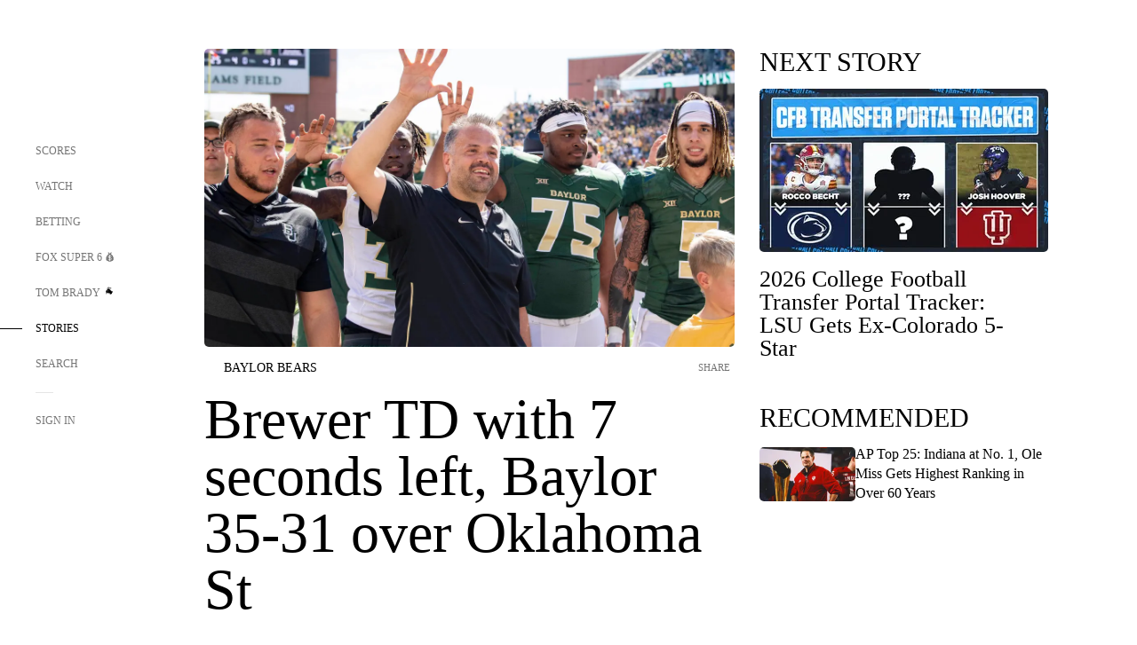

--- FILE ---
content_type: text/html;charset=utf-8
request_url: https://www.foxsports.com/stories/other/brewer-td-with-7-seconds-left-baylor-35-31-over-oklahoma-st
body_size: 77827
content:
<!DOCTYPE html><html  lang="en-US" prefix="og: &quot;http://ogp.me/ns# fb: http://ogp.me/ns/fb#&quot;"><head><meta charset="UTF-8">
<meta name="viewport" content="width=device-width, initial-scale=1.0, maximum-scale=5.0, minimum-scale=1.0, user-scalable=yes">
<script type="importmap">{"imports":{"#entry":"/_nuxt/Css1MGUj.js"}}</script>
<title>Brewer TD with 7 seconds left, Baylor 35-31 over Oklahoma St | FOX Sports</title>
<link rel="preconnect" href="https://statics.foxsports.com/static/orion/" crossorigin="anonymous">
<link rel="preconnect" href="https://fonts.googleapis.com" crossorigin="anonymous">
<link rel="preconnect" href="https://tags.tiqcdn.com/utag/foxcorp/fscom-main/prod/utag.js">
<link rel="preconnect" href="https://global.ketchcdn.com">
<link rel="preconnect" href="https://cdn.ketchjs.com">
<link rel="preconnect" href="https://www.google-analytics.com/analytics.js">
<link rel="preconnect" href="https://www.googletagmanager.com">
<link rel="preconnect" href="https://www.gstatic.com">
<link rel="preconnect" href="https://cdn.segment.com">
<script type="text/javascript" async>!function() {
            window.semaphore=window.semaphore || [],
            window.ketch=function() {
              window.semaphore.push(arguments)
            };
            var e=document.createElement("script");
            e.type="text/javascript",
            e.src="https://global.ketchcdn.com/web/v3/config/fds/fox_sports_web_fscom/boot.js",
            e.defer=e.async=!0,
            document.getElementsByTagName("head")[0].appendChild(e)
          }();</script>
<script type="text/javascript" async>(function(d, h){
            var apiKey = "d05807e0a0814e4fb0e91401ac0367d5"
            // TODO: Set a timeout in milliseconds for the anti-flicker.
            var timeout = 1000; 
            // Hides the page and loads the script. Shows page if script fails to load,
            // otherwise the script shows the page.
            var id = "amp-exp-css";
            try {
              if (!d.getElementById(id)) {
                var st = d.createElement("style");
                st.id = id;
                st.innerText = "* { visibility: hidden !important; background-image: none !important; }";
                h.appendChild(st);
                window.setTimeout(function () {st.remove()}, timeout);
                var sc = d.createElement("script");
                sc.src = "https://cdn.amplitude.com/script/"+apiKey+".experiment.js";
                sc.async = true;
                sc.onerror = function () {st.remove()};
                h.insertBefore(sc, d.currentScript || h.lastChild);
              }
            } catch {console.error(e)}
          })(document, document.head);</script>
<script src="//strike.fox.com/static/sports/display/loader.js" async data-hid="strike-script"></script>
<script type="text/javascript" async data-hid="heap">(function () {
        let t=0,s=50
        function x(d){if(localStorage.xid||t>10000){d();return}t+=s;setTimeout(()=>{x(d)},s)}
        x(() => {
          window.heap=window.heap||[],heap.load=function(e,t){window.heap.appid = e,
          window.heap.config = t = t ||
          {};var r=t.forceSSL||"https:"===document.location.protocol,a=document.createElement("script");
          a.type="text/javascript",a.async=!0,a.src=(r?"https:":"http:")+"//cdn.heapanalytics.com/js/heap-"+e+".js";
          var n=document.getElementsByTagName("script")[0];n.parentNode.insertBefore(a,n);
          for(var o=function(e){return function(){heap.push([e].concat(Array.prototype.slice.call(arguments, 0)))}},
          p=["addEventProperties","addUserProperties","clearEventProperties","identify","removeEventProperty","setEventProperties","track","unsetEventProperty"],
          c=0;c<p.length;c++)heap[p[c]]=o(p[c])};
          heap.load("479232849", {rewrite: function(props) {
              if (props.event_properties) {
                if (!props.event_properties.custom) {
                    props.event_properties.custom = {};
                }
                props.event_properties.custom = Object.assign({}, props.event_properties.custom, {original_user_id: heap.userId});
              }
              return props;
            }
          });
          var id=localStorage._WIS_userJWT && JSON.parse(localStorage._WIS_userJWT).item.profileId
          if(id){heap.identify(id)}
        })
      })()
    </script>
<link rel="stylesheet" href="https://fonts.googleapis.com/css?family=Open+Sans:400,400i,600,600i,700,700i,800,800i&display=swap" media="print" onload="this.onload=null;this.removeAttribute(&quot;media&quot;);">
<style>.nav-item-container[data-v-6cc44afe]{cursor:pointer}.nav-item-container .horizontal-nav-item[data-v-6cc44afe]{transition:color .15s ease-out}.nav-item-container .link-forward[data-v-6cc44afe]{height:20px;transition:transform .15s ease-out;width:20px}.nav-item-container:hover .horizontal-nav-item[data-v-6cc44afe]{color:#000}.nav-item-container:hover .link-forward[data-v-6cc44afe]{transform:translate(4px)}</style>
<style>.footer-title[data-v-1e8d06a1]{padding:0 0 15px;text-transform:uppercase}.footer-title[data-v-1e8d06a1],.item-title[data-v-1e8d06a1]{font-family:FANtastic-FOX-Cond;font-size:14px}</style>
<style>.footer-regions-columns[data-v-4f828922]{display:flex;justify-content:space-between;justify-self:end;padding:26px 0 0;width:100%}</style>
<style>.footer-region[data-v-0bde84a8]{border-top:1px solid rgba(5,5,5,.1)}</style>
<style>.personalized-newsletter-wrapper[data-v-45455246]{padding:20px 15px}.personalized-newsletter[data-v-45455246]{background:#0059b5;bottom:0;color:#fff;gap:20px;height:102px;left:0;padding:20px 15px;position:fixed;width:100vw;z-index:10}@media only screen and (max-width:767px){.personalized-newsletter[data-v-45455246]{flex-direction:row;flex-wrap:wrap;gap:12px;height:120px;width:auto}}.entities[data-v-45455246]{display:flex;flex-wrap:wrap;justify-content:center;max-width:130px}@media only screen and (max-width:767px){.entities[data-v-45455246]{flex:1 1 30%;max-width:80px;max-width:100px}}.details[data-v-45455246]{max-width:380px}@media only screen and (max-width:767px){.details[data-v-45455246]{flex:1 1 50%;max-width:100%}}.sign-up[data-v-45455246]{align-items:center;background:#000;border-radius:70px;display:flex;font-size:14px;gap:5px;height:30px;justify-content:center;padding:10px 20px;width:110px}@media only screen and (max-width:767px){.sign-up[data-v-45455246]{width:100%}}.title[data-v-45455246]{font-size:23px;margin-bottom:7.5px}@media only screen and (max-width:767px){.title[data-v-45455246]{font-size:14px}}.desc[data-v-45455246]{font-size:14px}@media only screen and (max-width:767px){.desc[data-v-45455246]{font-size:12px}}.image-logo-container[data-v-45455246]{background:linear-gradient(0deg,#0003,#0003),#0059b5;border:1px solid #000;border-radius:50%;box-sizing:border-box;height:51px;margin-left:-8px;overflow:hidden;padding:5px;width:51px}.image-logo-container img[data-v-45455246]{width:100%}@media only screen and (max-width:767px){.image-logo-container[data-v-45455246]{height:34px;width:34px}}.close-icon-white[data-v-45455246]{align-self:flex-start;display:flex;height:12px;opacity:.6;width:12px}@media only screen and (min-width:768px){.close-icon-white[data-v-45455246]{position:absolute;right:75px}}</style>
<style>.fscom-container.layout-article-content .ap-layout[data-v-bdcf8c76]{margin-left:auto;margin-right:auto;padding-left:0}</style>
<style>.no-padding[data-v-746446fd]{padding:0}.content-type-display[data-v-746446fd]{border-bottom:1px solid #e5e5e5;padding:15px 0 5px}.reactions-container[data-v-746446fd]{color:#0059b5;display:flex;font-weight:400;gap:10px}</style>
<style>.ar[data-v-cacb8665]{display:flex;grid-gap:15px;align-items:center;padding-bottom:20px;transition:all .3s}.ar.event-ar[data-v-cacb8665]{grid-gap:10px}.ar img.img-fluid[data-v-cacb8665]{border-radius:5px;height:auto;max-height:61px;min-width:108px;-o-object-fit:cover;object-fit:cover;transition:transform .3s ease}.ar .article-title[data-v-cacb8665],.ar h3[data-v-cacb8665]{padding:0;transition:all .3s}.ar:hover .article-title[data-v-cacb8665],.ar:hover h3[data-v-cacb8665]{color:#474747;text-decoration:underline}.carousel__slide[data-v-cacb8665],ul[data-v-cacb8665]{flex-direction:column}.carousel__slide[data-v-cacb8665]{justify-content:flex-start}</style>
<style>@media screen and (max-width:768px){.no-data-message[data-v-f6bfd3c1]{height:500px}}</style>
<style>.no-separator[data-v-5b59eb7a]{padding-left:0}.no-separator[data-v-5b59eb7a]:before{content:""}.feed-header-container[data-v-5b59eb7a]{color:#000;gap:16px;grid-template-columns:auto;grid-template-rows:16px auto 31px;height:auto;min-height:auto;position:relative}.feed-header-container .info-text[data-v-5b59eb7a]{align-self:center;color:#757575}</style>
<style>.f-l[data-v-c5a94214]{animation:pulsate-c5a94214 2s infinite both;transition:all .3s}@keyframes pulsate-c5a94214{0%,to{opacity:1}50%{opacity:.6}}</style>
<style>.interaction-bar-container[data-v-b4f021e6]{color:#0059b5;display:flex;font-weight:400;gap:10px}.interaction-bar-container .comments-container[data-v-b4f021e6]{align-items:center;border:1px solid #e5e5e5;border-radius:100px;box-sizing:border-box;display:flex;font-family:ProximaNova;font-size:12px;gap:3px;height:28px;padding:0 10px}</style>
<style>.contributor-accordion[data-v-2958d9fc]{align-items:center;border-bottom:1px solid #e5e5e5;cursor:pointer;display:flex;justify-content:space-between;margin-bottom:10px;padding-bottom:20px}.contributor-wrapper[data-v-2958d9fc]{justify-content:space-between;position:relative;width:100%}.article-contributors.is-acc .contributor-wrapper[data-v-2958d9fc]:after{background:#e5e5e5;bottom:0;content:"";display:block;height:1px;position:absolute;right:0;width:calc(100% - 46px)}.contributor-accordion-images[data-v-2958d9fc]{display:flex}.headshot-wrapper[data-v-2958d9fc]{background-color:#fff}.headshot-wrapper+.headshot-wrapper[data-v-2958d9fc]{margin-left:-15px}.is-collapsed[data-v-2958d9fc]{display:none}.button-favorite[data-v-2958d9fc]{background:transparent;border:none;height:36px;padding:0;width:36px}.button-favorite .favorite-star[data-v-2958d9fc]{height:20px;width:20px}.contributor-fav[data-v-2958d9fc]{align-items:center;display:flex}.contributor-wrapper[data-v-2958d9fc]:last-child:after{background:#e5e5e5;bottom:0;content:"";display:block;height:1px;position:absolute;right:0;width:100%!important}.add-contr[data-v-2958d9fc]{border-bottom:1px solid #e5e5e5}</style>
<style>.next-article-toast[data-v-a82f6483]{background:#fff;bottom:0;box-shadow:0 0 10px #00000026;height:84px;justify-content:center;left:0;padding:0 25px 10px;position:fixed;right:0;z-index:2}.next-article-toast .text[data-v-a82f6483]{padding-top:10px}.next-article-toast.adhesion-unit-present[data-v-a82f6483]{bottom:50px}img[data-v-a82f6483]{padding:20px 10px 0 0}.link-forward[data-v-a82f6483]{position:relative;right:2;top:35px}.title[data-v-a82f6483]{display:-webkit-box;overflow:hidden;-webkit-line-clamp:2;-webkit-box-orient:vertical}</style>
<style>.entity-fav-icon[data-v-5af20ebe]{margin-left:12px}</style>
<style>.external-comments-container[data-v-14082917]{overflow-x:scroll;position:relative;-ms-overflow-style:none;scrollbar-width:none}.external-comments-container[data-v-14082917]::-webkit-scrollbar{display:none}@media screen and (min-width:1024px){.external-comments-container[data-v-14082917]{max-width:647px}}.external-comments-overlay[data-v-14082917]{background:transparent;border:none;cursor:pointer;inset:0;padding:0;position:absolute;z-index:1}</style>
<link rel="stylesheet" href="/_nuxt/entry.DSPFf9Jp.css" crossorigin>
<link rel="stylesheet" href="/_nuxt/StoryBadge.CJLgiN5c.css" crossorigin>
<link rel="stylesheet" href="/_nuxt/filterSingleArticleProps.COzj8dLw.css" crossorigin>
<link rel="stylesheet" href="/_nuxt/NextArticleToast.DLvQdXFU.css" crossorigin>
<link rel="stylesheet" href="/_nuxt/TrendingArticles.DPccI0BZ.css" crossorigin>
<link rel="stylesheet" href="/_nuxt/carousel.DfvV8wSQ.css" crossorigin>
<link rel="stylesheet" href="/_nuxt/FullWidthImage.BheUqYot.css" crossorigin>
<link rel="preload" href="https://statics.foxsports.com/static/orion/fonts/fs-FANtastic-FOX/FS-FANtastic-FOX.woff2" as="font" crossorigin="anonymous">
<link rel="preload" href="https://statics.foxsports.com/static/orion/fonts/fs-FANtastic-FOX-Cond/FS-FANtastic-FOX-Cond.woff2" as="font" crossorigin="anonymous">
<link rel="preload" href="https://statics.foxsports.com/static/orion/fonts/haas/HaasGrotTextR-55Roman.otf" as="font" crossorigin="anonymous">
<link rel="preload" href="https://statics.foxsports.com/static/orion/fonts/proxima-nova/ProximaNova-Regular.otf" as="font" crossorigin="anonymous">
<link rel="preload" as="image" href="https://statics.foxsports.com/www.foxsports.com/content/uploads/2020/02/365af6ec-usatsi_11586163.jpg" imagesrcset="https://a57.foxsports.com/statics.foxsports.com/www.foxsports.com/content/uploads/2020/02/1294/728/365af6ec-usatsi_11586163.jpg?ve=1&tl=1, https://a57.foxsports.com/statics.foxsports.com/www.foxsports.com/content/uploads/2020/02/1294/728/365af6ec-usatsi_11586163.jpg?ve=1&tl=1 2x" media="(min-width: 1024px)">
<link rel="preload" as="image" href="https://statics.foxsports.com/www.foxsports.com/content/uploads/2020/02/365af6ec-usatsi_11586163.jpg" imagesrcset="https://a57.foxsports.com/statics.foxsports.com/www.foxsports.com/content/uploads/2020/02/1534/862/365af6ec-usatsi_11586163.jpg?ve=1&tl=1, https://a57.foxsports.com/statics.foxsports.com/www.foxsports.com/content/uploads/2020/02/1534/862/365af6ec-usatsi_11586163.jpg?ve=1&tl=1 2x" media="(min-width: 500px) and (max-width: 768px)">
<link rel="preload" as="image" href="https://statics.foxsports.com/www.foxsports.com/content/uploads/2020/02/365af6ec-usatsi_11586163.jpg" imagesrcset="https://a57.foxsports.com/statics.foxsports.com/www.foxsports.com/content/uploads/2020/02/2046/1152/365af6ec-usatsi_11586163.jpg?ve=1&tl=1, https://a57.foxsports.com/statics.foxsports.com/www.foxsports.com/content/uploads/2020/02/2046/1152/365af6ec-usatsi_11586163.jpg?ve=1&tl=1 2x" media="(min-width: 768px) and (max-width: 1023px)">
<link rel="preload" as="image" href="https://statics.foxsports.com/www.foxsports.com/content/uploads/2020/02/365af6ec-usatsi_11586163.jpg" imagesrcset="https://a57.foxsports.com/statics.foxsports.com/www.foxsports.com/content/uploads/2020/02/750/422/365af6ec-usatsi_11586163.jpg?ve=1&tl=1, https://a57.foxsports.com/statics.foxsports.com/www.foxsports.com/content/uploads/2020/02/750/422/365af6ec-usatsi_11586163.jpg?ve=1&tl=1 2x" media="(max-width: 499px)">
<link rel="modulepreload" as="script" crossorigin href="/_nuxt/Css1MGUj.js">
<link rel="modulepreload" as="script" crossorigin href="/_nuxt/UDLl1x7k.js">
<link rel="modulepreload" as="script" crossorigin href="/_nuxt/9EQj_YR7.js">
<link rel="modulepreload" as="script" crossorigin href="/_nuxt/DKfimjEE.js">
<link rel="modulepreload" as="script" crossorigin href="/_nuxt/B_9NSM9v.js">
<link rel="modulepreload" as="script" crossorigin href="/_nuxt/flpufBj8.js">
<link rel="modulepreload" as="script" crossorigin href="/_nuxt/ChG3eLJ9.js">
<link rel="modulepreload" as="script" crossorigin href="/_nuxt/BemOjWoH.js">
<link rel="modulepreload" as="script" crossorigin href="/_nuxt/LJT57rfc.js">
<link rel="modulepreload" as="script" crossorigin href="/_nuxt/8uEoLh64.js">
<link rel="modulepreload" as="script" crossorigin href="/_nuxt/DrOPTG0J.js">
<link rel="modulepreload" as="script" crossorigin href="/_nuxt/CPwDztP1.js">
<link rel="modulepreload" as="script" crossorigin href="/_nuxt/BylnaH6S.js">
<link rel="modulepreload" as="script" crossorigin href="/_nuxt/DDVMjp5N.js">
<link rel="modulepreload" as="script" crossorigin href="/_nuxt/DvMBCncC.js">
<link rel="modulepreload" as="script" crossorigin href="/_nuxt/C1IYjFJt.js">
<link rel="modulepreload" as="script" crossorigin href="/_nuxt/CCCUfbIX.js">
<link rel="modulepreload" as="script" crossorigin href="/_nuxt/N8-QomvG.js">
<link rel="modulepreload" as="script" crossorigin href="/_nuxt/BRmRQSeB.js">
<link rel="modulepreload" as="script" crossorigin href="/_nuxt/CPcgIbBu.js">
<link rel="modulepreload" as="script" crossorigin href="/_nuxt/B40iGseY.js">
<link rel="modulepreload" as="script" crossorigin href="/_nuxt/B62yTzzz.js">
<link rel="modulepreload" as="script" crossorigin href="/_nuxt/DxLoiGhy.js">
<link rel="modulepreload" as="script" crossorigin href="/_nuxt/BOVWJ5_K.js">
<link rel="modulepreload" as="script" crossorigin href="/_nuxt/OIdKG0IM.js">
<link rel="modulepreload" as="script" crossorigin href="/_nuxt/CSo1R0D2.js">
<link rel="modulepreload" as="script" crossorigin href="/_nuxt/Pq7N0dlD.js">
<link rel="modulepreload" as="script" crossorigin href="/_nuxt/C6oUdzTU.js">
<link rel="modulepreload" as="script" crossorigin href="/_nuxt/BBHjEFBg.js">
<link rel="modulepreload" as="script" crossorigin href="/_nuxt/CKucIgbB.js">
<link rel="modulepreload" as="script" crossorigin href="/_nuxt/D7AYH7Og.js">
<link rel="modulepreload" as="script" crossorigin href="/_nuxt/tVHmJqhG.js">
<link rel="modulepreload" as="script" crossorigin href="/_nuxt/DxTm1C7a.js">
<script src="https://b2b-static.oddschecker.com/oc-widgets/oc-connect-widget/index.js" defer type="module" data-hid="fairplay"></script>
<script type="text/javascript" src="https://prod.fennec.atp.fox/js/fennec.js" defer></script>
<script src="https://statics.foxsports.com/static/orion/js/segment-analytics.js" defer data-hid="segment"></script>
<script src="https://statics.foxsports.com/static/orion/js/video-loader.js" defer data-hid="videoLoader"></script>
<link rel="dns-prefetch" href="https://cdn.heapanalytics.com">
<link rel="dns-prefetch" href="//static.chartbeat.com">
<link rel="dns-prefetch" href="https://prod.fennec.atp.fox/js/fennec.js">
<link rel="dns-prefetch" href="https://d2yyd1h5u9mauk.cloudfront.net">
<link rel="dns-prefetch" href="https://snippet.minute.ly">
<link rel="dns-prefetch" href="//player.fox.com">
<link rel="dns-prefetch" href="https://b.fssta.com">
<link rel="dns-prefetch" href="https://a57.foxsports.com">
<link rel="dns-prefetch" href="https://www.youtube.com">
<link rel="dns-prefetch" href="//strike.fox.com/static/sports">
<link rel="dns-prefetch" href="//cdn.taboola.com">
<link rel="dns-prefetch" href="//apv-launcher.minute.ly">
<link rel="dns-prefetch" href="https://apv-static.minute.ly">
<link rel="prefetch" as="style" crossorigin href="/_nuxt/VideoTags.BolR0GUa.css">
<link rel="prefetch" as="style" crossorigin href="/_nuxt/VideoPlaylistItem.DPbdiSSf.css">
<link rel="prefetch" as="script" crossorigin href="/_nuxt/B_L6sQYI.js">
<link rel="prefetch" as="script" crossorigin href="/_nuxt/goTRVQ9q.js">
<link rel="prefetch" as="script" crossorigin href="/_nuxt/Cvj6lyJR.js">
<link rel="prefetch" as="script" crossorigin href="/_nuxt/B0EffI4M.js">
<link rel="prefetch" as="script" crossorigin href="/_nuxt/CHJNrcc6.js">
<link rel="prefetch" as="script" crossorigin href="/_nuxt/UAxYFGYq.js">
<link rel="prefetch" as="script" crossorigin href="/_nuxt/DGjkoeYl.js">
<link rel="prefetch" as="script" crossorigin href="/_nuxt/DQa2BVRg.js">
<link rel="prefetch" as="script" crossorigin href="/_nuxt/cbcfn19W.js">
<link rel="prefetch" as="script" crossorigin href="/_nuxt/BlEeQn-_.js">
<link rel="prefetch" as="script" crossorigin href="/_nuxt/DlkvQl0i.js">
<link rel="prefetch" as="script" crossorigin href="/_nuxt/DZCrth6a.js">
<link rel="prefetch" as="style" crossorigin href="/_nuxt/event-player-pill.BBuFP1gU.css">
<link rel="prefetch" as="style" crossorigin href="/_nuxt/NewsPost.Dv77q0r9.css">
<link rel="prefetch" as="style" crossorigin href="/_nuxt/VideoFooterCarousel.B3k6ubie.css">
<link rel="prefetch" as="style" crossorigin href="/_nuxt/navService.BvBs5Vwi.css">
<link rel="prefetch" as="style" crossorigin href="/_nuxt/SecondaryNavigationContent.BlPmQdjq.css">
<link rel="prefetch" as="script" crossorigin href="/_nuxt/DDSd1g-B.js">
<link rel="prefetch" as="script" crossorigin href="/_nuxt/DBUfcOqV.js">
<link rel="prefetch" as="script" crossorigin href="/_nuxt/CzICVTPq.js">
<link rel="prefetch" as="script" crossorigin href="/_nuxt/BqJVEzGB.js">
<link rel="prefetch" as="script" crossorigin href="/_nuxt/iCfYwmyf.js">
<link rel="prefetch" as="script" crossorigin href="/_nuxt/BA6oEyIu.js">
<link rel="prefetch" as="script" crossorigin href="/_nuxt/BP0WAZda.js">
<link rel="prefetch" as="script" crossorigin href="/_nuxt/DWdhdNEn.js">
<link rel="prefetch" as="script" crossorigin href="/_nuxt/B9csEMMa.js">
<link rel="prefetch" as="script" crossorigin href="/_nuxt/B8L3eyHv.js">
<link rel="prefetch" as="script" crossorigin href="/_nuxt/By_9kbMl.js">
<link rel="prefetch" as="script" crossorigin href="/_nuxt/DuO3R9gQ.js">
<link rel="prefetch" as="script" crossorigin href="/_nuxt/B7L_cy1_.js">
<link rel="prefetch" as="script" crossorigin href="/_nuxt/DN--Sact.js">
<link rel="prefetch" as="script" crossorigin href="/_nuxt/CiZ8yY5j.js">
<link rel="prefetch" as="script" crossorigin href="/_nuxt/CptzKmlz.js">
<link rel="prefetch" as="script" crossorigin href="/_nuxt/CM7fF6YE.js">
<link rel="prefetch" as="script" crossorigin href="/_nuxt/DBhpVf5L.js">
<link rel="prefetch" as="script" crossorigin href="/_nuxt/C46SbgZN.js">
<link rel="prefetch" as="script" crossorigin href="/_nuxt/BDvncwkP.js">
<link rel="prefetch" as="script" crossorigin href="/_nuxt/BXXBQYRs.js">
<link rel="prefetch" as="script" crossorigin href="/_nuxt/W1xi6m-g.js">
<link rel="prefetch" as="script" crossorigin href="/_nuxt/BLU51144.js">
<link rel="prefetch" as="script" crossorigin href="/_nuxt/CJBzltZI.js">
<link rel="prefetch" as="script" crossorigin href="/_nuxt/CGGwF5II.js">
<link rel="prefetch" as="script" crossorigin href="/_nuxt/DwCRWsfP.js">
<link rel="prefetch" as="script" crossorigin href="/_nuxt/B-zNxOhj.js">
<link rel="prefetch" as="script" crossorigin href="/_nuxt/zbChqe46.js">
<link rel="prefetch" as="script" crossorigin href="/_nuxt/i4SwtdXG.js">
<link rel="prefetch" as="script" crossorigin href="/_nuxt/BIhd1HD_.js">
<link rel="prefetch" as="script" crossorigin href="/_nuxt/CPqVAgrY.js">
<link rel="prefetch" as="script" crossorigin href="/_nuxt/ChjWH6Zp.js">
<link rel="prefetch" as="script" crossorigin href="/_nuxt/CqqG08aw.js">
<link rel="prefetch" as="script" crossorigin href="/_nuxt/BLPk-hnI.js">
<link rel="prefetch" as="script" crossorigin href="/_nuxt/D31R2Umi.js">
<link rel="prefetch" as="script" crossorigin href="/_nuxt/CT9bQIw6.js">
<link rel="prefetch" as="script" crossorigin href="/_nuxt/oVscPNHT.js">
<link rel="prefetch" as="script" crossorigin href="/_nuxt/BgpjVBC_.js">
<link rel="prefetch" as="script" crossorigin href="/_nuxt/Byd4bgoO.js">
<link rel="prefetch" as="script" crossorigin href="/_nuxt/CVJ9AKwz.js">
<link rel="prefetch" as="script" crossorigin href="/_nuxt/3fCBDSBr.js">
<link rel="prefetch" as="script" crossorigin href="/_nuxt/EIstahwy.js">
<link rel="prefetch" as="script" crossorigin href="/_nuxt/DlJwQ9E4.js">
<link rel="prefetch" as="script" crossorigin href="/_nuxt/CRxdDjmM.js">
<link rel="prefetch" as="script" crossorigin href="/_nuxt/BHHmyx31.js">
<link rel="prefetch" as="script" crossorigin href="/_nuxt/aUTN9F48.js">
<link rel="prefetch" as="script" crossorigin href="/_nuxt/qykjrl_c.js">
<link rel="prefetch" as="script" crossorigin href="/_nuxt/DiCL1EVL.js">
<link rel="prefetch" as="script" crossorigin href="/_nuxt/X8MXzexR.js">
<link rel="prefetch" as="script" crossorigin href="/_nuxt/Bql5Fv0o.js">
<link rel="prefetch" as="script" crossorigin href="/_nuxt/90hM1iiA.js">
<link rel="prefetch" as="script" crossorigin href="/_nuxt/B0Z0cSNO.js">
<link rel="prefetch" as="script" crossorigin href="/_nuxt/F4YxWZqG.js">
<link rel="prefetch" as="script" crossorigin href="/_nuxt/DxlpCEy4.js">
<link rel="prefetch" as="script" crossorigin href="/_nuxt/aewH-ILO.js">
<link rel="prefetch" as="script" crossorigin href="/_nuxt/B8W03q_o.js">
<link rel="prefetch" as="script" crossorigin href="/_nuxt/BrBbAmBs.js">
<link rel="prefetch" as="script" crossorigin href="/_nuxt/2uwKOTP8.js">
<link rel="prefetch" as="script" crossorigin href="/_nuxt/C1dzas1m.js">
<link rel="prefetch" as="script" crossorigin href="/_nuxt/Dwp0Ba1p.js">
<link rel="prefetch" as="script" crossorigin href="/_nuxt/36skOmO6.js">
<link rel="prefetch" as="script" crossorigin href="/_nuxt/BWhUnIRx.js">
<link rel="prefetch" as="script" crossorigin href="/_nuxt/D0CEoi_H.js">
<link rel="prefetch" as="script" crossorigin href="/_nuxt/BDS0YSdK.js">
<link rel="prefetch" as="script" crossorigin href="/_nuxt/CB9JAQ57.js">
<link rel="prefetch" as="script" crossorigin href="/_nuxt/B-o8qXbS.js">
<link rel="prefetch" as="script" crossorigin href="/_nuxt/DCrNZysY.js">
<link rel="prefetch" as="style" crossorigin href="/_nuxt/LeaguePage.DHo0CRNx.css">
<link rel="prefetch" as="style" crossorigin href="/_nuxt/ExpandedView.CX7mx7CA.css">
<link rel="prefetch" as="style" crossorigin href="/_nuxt/Bracket.ByBgTwwT.css">
<link rel="prefetch" as="script" crossorigin href="/_nuxt/spDMAIbX.js">
<link rel="prefetch" as="script" crossorigin href="/_nuxt/B3poqJ-H.js">
<link rel="prefetch" as="script" crossorigin href="/_nuxt/DlAE6SYT.js">
<link rel="prefetch" as="script" crossorigin href="/_nuxt/oyJBWrI6.js">
<link rel="prefetch" as="script" crossorigin href="/_nuxt/BlcW9bxx.js">
<link rel="prefetch" as="script" crossorigin href="/_nuxt/BQPlny2J.js">
<link rel="prefetch" as="script" crossorigin href="/_nuxt/i202b--O.js">
<link rel="prefetch" as="script" crossorigin href="/_nuxt/1lAdd_8f.js">
<link rel="prefetch" as="script" crossorigin href="/_nuxt/aI6VOrRg.js">
<link rel="prefetch" as="script" crossorigin href="/_nuxt/D73vHhw8.js">
<link rel="prefetch" as="script" crossorigin href="/_nuxt/D__6wWzB.js">
<link rel="prefetch" as="style" crossorigin href="/_nuxt/scores-page._PwDqn9X.css">
<link rel="prefetch" as="script" crossorigin href="/_nuxt/DS3_Oljs.js">
<link rel="prefetch" as="script" crossorigin href="/_nuxt/Bj0Pt1Pn.js">
<link rel="prefetch" as="script" crossorigin href="/_nuxt/DIMaGPR1.js">
<link rel="prefetch" as="script" crossorigin href="/_nuxt/DHK5GWaJ.js">
<link rel="prefetch" as="script" crossorigin href="/_nuxt/H0tCiLnH.js">
<link rel="prefetch" as="script" crossorigin href="/_nuxt/BZ_3EK2d.js">
<link rel="prefetch" as="script" crossorigin href="/_nuxt/CGDEzLM5.js">
<link rel="prefetch" as="script" crossorigin href="/_nuxt/v-totZN6.js">
<link rel="prefetch" as="script" crossorigin href="/_nuxt/BsmB2GAz.js">
<link rel="prefetch" as="script" crossorigin href="/_nuxt/X-BxfUY3.js">
<link rel="prefetch" as="script" crossorigin href="/_nuxt/DUyuPxH3.js">
<link rel="prefetch" as="script" crossorigin href="/_nuxt/Duz-7u6E.js">
<link rel="prefetch" as="script" crossorigin href="/_nuxt/CoSIj2IQ.js">
<link rel="prefetch" as="script" crossorigin href="/_nuxt/DG96JBZc.js">
<link rel="prefetch" as="style" crossorigin href="/_nuxt/EventPage.8en7I9F_.css">
<link rel="prefetch" as="script" crossorigin href="/_nuxt/hVGZ1VYu.js">
<link rel="prefetch" as="script" crossorigin href="/_nuxt/Dy5VeddH.js">
<link rel="prefetch" as="script" crossorigin href="/_nuxt/CE119TSl.js">
<link rel="prefetch" as="script" crossorigin href="/_nuxt/C-1G9FS8.js">
<link rel="prefetch" as="script" crossorigin href="/_nuxt/BxYM8Hqy.js">
<link rel="prefetch" as="script" crossorigin href="/_nuxt/CNQmKah7.js">
<link rel="prefetch" as="script" crossorigin href="/_nuxt/ClwFfVbA.js">
<link rel="prefetch" as="script" crossorigin href="/_nuxt/5HYSz8z2.js">
<link rel="prefetch" as="script" crossorigin href="/_nuxt/De8x644P.js">
<link rel="prefetch" as="script" crossorigin href="/_nuxt/Tx1iXb-L.js">
<link rel="prefetch" as="script" crossorigin href="/_nuxt/D5-IWO6e.js">
<link rel="prefetch" as="script" crossorigin href="/_nuxt/CDummHjN.js">
<link rel="prefetch" as="style" crossorigin href="/_nuxt/GolfScorecard.ZP5qeE3P.css">
<link rel="prefetch" as="script" crossorigin href="/_nuxt/D8TczEap.js">
<link rel="prefetch" as="style" crossorigin href="/_nuxt/PressPassLayout.BDGs0WvY.css">
<link rel="prefetch" as="script" crossorigin href="/_nuxt/BImZeXP9.js">
<link rel="prefetch" as="script" crossorigin href="/_nuxt/b81LXJ2A.js">
<link rel="prefetch" as="script" crossorigin href="/_nuxt/BgsAn3KO.js">
<link rel="prefetch" as="script" crossorigin href="/_nuxt/CljaJdyr.js">
<link rel="prefetch" as="script" crossorigin href="/_nuxt/DXkJdcUE.js">
<link rel="prefetch" as="script" crossorigin href="/_nuxt/C_HipjBA.js">
<link rel="prefetch" as="script" crossorigin href="/_nuxt/rjvMKfaX.js">
<link rel="prefetch" as="style" crossorigin href="/_nuxt/WebViewSocial.ntOc5eCc.css">
<link rel="prefetch" as="script" crossorigin href="/_nuxt/BS13BcbV.js">
<link rel="prefetch" as="script" crossorigin href="/_nuxt/DovXq3Nf.js">
<link rel="prefetch" as="script" crossorigin href="/_nuxt/Xv7r7ONY.js">
<link rel="prefetch" as="script" crossorigin href="/_nuxt/C-NX93px.js">
<link rel="prefetch" as="script" crossorigin href="/_nuxt/wX5FT-EC.js">
<link rel="prefetch" as="script" crossorigin href="/_nuxt/CgUuMd-F.js">
<link rel="prefetch" as="script" crossorigin href="/_nuxt/DcKRcojk.js">
<link rel="prefetch" as="script" crossorigin href="/_nuxt/D5enTiuu.js">
<link rel="prefetch" as="script" crossorigin href="/_nuxt/BZgIVDb3.js">
<link rel="prefetch" as="script" crossorigin href="/_nuxt/W6iKoDBF.js">
<link rel="prefetch" as="script" crossorigin href="/_nuxt/BJlUqlew.js">
<link rel="prefetch" as="script" crossorigin href="/_nuxt/Bh9GulPD.js">
<link rel="prefetch" as="style" crossorigin href="/_nuxt/Super6.DEFxfjw3.css">
<link rel="prefetch" as="style" crossorigin href="/_nuxt/super6NavService.DDcNB3nq.css">
<link rel="prefetch" as="script" crossorigin href="/_nuxt/D7m3x6f6.js">
<link rel="prefetch" as="script" crossorigin href="/_nuxt/DLR09ZEH.js">
<link rel="prefetch" as="script" crossorigin href="/_nuxt/B4zVjd92.js">
<link rel="prefetch" as="script" crossorigin href="/_nuxt/C4qt7s6L.js">
<link rel="prefetch" as="script" crossorigin href="/_nuxt/wbom_Yf8.js">
<link rel="prefetch" as="script" crossorigin href="/_nuxt/DpHegkxM.js">
<link rel="prefetch" as="script" crossorigin href="/_nuxt/k5OOftPZ.js">
<link rel="prefetch" as="script" crossorigin href="/_nuxt/DJaQ-sFs.js">
<link rel="prefetch" as="style" crossorigin href="/_nuxt/MyPicks.hDBwvZdv.css">
<link rel="prefetch" as="style" crossorigin href="/_nuxt/RangeInput.DXsnbpIa.css">
<link rel="prefetch" as="script" crossorigin href="/_nuxt/C_TpddW8.js">
<link rel="prefetch" as="script" crossorigin href="/_nuxt/CMzc-pVB.js">
<link rel="prefetch" as="script" crossorigin href="/_nuxt/BSJe3SvG.js">
<link rel="prefetch" as="script" crossorigin href="/_nuxt/WmlI43tH.js">
<link rel="prefetch" as="script" crossorigin href="/_nuxt/fA4FEhYu.js">
<link rel="prefetch" as="style" crossorigin href="/_nuxt/VideoContainer.D-41S7cZ.css">
<link rel="prefetch" as="script" crossorigin href="/_nuxt/BNuGOvqR.js">
<link rel="prefetch" as="script" crossorigin href="/_nuxt/BHYR_Fyx.js">
<link rel="prefetch" as="script" crossorigin href="/_nuxt/CjF18RFH.js">
<link rel="prefetch" as="script" crossorigin href="/_nuxt/BEWKq_qq.js">
<link rel="prefetch" as="script" crossorigin href="/_nuxt/NxbUKA8W.js">
<link rel="prefetch" as="script" crossorigin href="/_nuxt/Dc4CSSqT.js">
<link rel="prefetch" as="script" crossorigin href="/_nuxt/DU1W8u8E.js">
<link rel="prefetch" as="script" crossorigin href="/_nuxt/B1Iezcyh.js">
<link rel="prefetch" as="script" crossorigin href="/_nuxt/1vHs5x6H.js">
<link rel="prefetch" as="script" crossorigin href="/_nuxt/VZz937bd.js">
<link rel="prefetch" as="script" crossorigin href="/_nuxt/ucX1OjGa.js">
<link rel="prefetch" as="script" crossorigin href="/_nuxt/CWrVaMsE.js">
<link rel="prefetch" as="script" crossorigin href="/_nuxt/BjYQNlAO.js">
<link rel="prefetch" as="script" crossorigin href="/_nuxt/CTahL6Jt.js">
<link rel="prefetch" as="script" crossorigin href="/_nuxt/sptGkP0t.js">
<link rel="prefetch" as="script" crossorigin href="/_nuxt/ayeYEYi-.js">
<link rel="prefetch" as="script" crossorigin href="/_nuxt/BEoVusjn.js">
<link rel="prefetch" as="script" crossorigin href="/_nuxt/Ci5RFMhz.js">
<link rel="prefetch" as="script" crossorigin href="/_nuxt/fvNRImG-.js">
<link rel="prefetch" as="script" crossorigin href="/_nuxt/D4glGjRv.js">
<link rel="prefetch" as="script" crossorigin href="/_nuxt/B22foRNZ.js">
<link rel="prefetch" as="script" crossorigin href="/_nuxt/4tUb0uum.js">
<link rel="prefetch" as="script" crossorigin href="/_nuxt/COCX4ZGr.js">
<link rel="prefetch" as="script" crossorigin href="/_nuxt/gPm1QUlI.js">
<link rel="prefetch" as="script" crossorigin href="/_nuxt/Cyv_fRJG.js">
<link rel="prefetch" as="script" crossorigin href="/_nuxt/jHNp47MZ.js">
<link rel="prefetch" as="script" crossorigin href="/_nuxt/DbAYoome.js">
<link rel="prefetch" as="script" crossorigin href="/_nuxt/Ch7D6eCY.js">
<link rel="prefetch" as="script" crossorigin href="/_nuxt/pwCi2qYV.js">
<link rel="prefetch" as="script" crossorigin href="/_nuxt/bod5xuU_.js">
<link rel="prefetch" as="script" crossorigin href="/_nuxt/ByysN195.js">
<link rel="prefetch" as="script" crossorigin href="/_nuxt/DE6CY-Gm.js">
<link rel="prefetch" as="script" crossorigin href="/_nuxt/BarLpH3C.js">
<link rel="prefetch" as="script" crossorigin href="/_nuxt/C6F9aDj0.js">
<link rel="prefetch" as="script" crossorigin href="/_nuxt/b0a9q6Oa.js">
<link rel="prefetch" as="script" crossorigin href="/_nuxt/CfEL7IRh.js">
<link rel="prefetch" as="script" crossorigin href="/_nuxt/CPQMhUo2.js">
<link rel="prefetch" as="script" crossorigin href="/_nuxt/D5UenVDm.js">
<link rel="prefetch" as="script" crossorigin href="/_nuxt/BI4N630M.js">
<link rel="prefetch" as="script" crossorigin href="/_nuxt/EWP6r2Bb.js">
<link rel="prefetch" as="script" crossorigin href="/_nuxt/DyVfEnlN.js">
<link rel="prefetch" as="script" crossorigin href="/_nuxt/B0gJCexq.js">
<link rel="prefetch" as="script" crossorigin href="/_nuxt/BXZqzQOm.js">
<link rel="prefetch" as="script" crossorigin href="/_nuxt/DP8uuLpV.js">
<link rel="prefetch" as="script" crossorigin href="/_nuxt/G5jjXBs-.js">
<link rel="prefetch" as="script" crossorigin href="/_nuxt/B2Yrsars.js">
<link rel="prefetch" as="script" crossorigin href="/_nuxt/B7pwuT6O.js">
<link rel="prefetch" as="script" crossorigin href="/_nuxt/CBFhFG42.js">
<link rel="prefetch" as="script" crossorigin href="/_nuxt/B4muh9So.js">
<link rel="prefetch" as="script" crossorigin href="/_nuxt/Ca9Tnj-s.js">
<link rel="prefetch" as="script" crossorigin href="/_nuxt/9lZK2x7f.js">
<meta http-equiv="X-UA-Compatible" content="IE=edge,chrome=1">
<meta http-equiv="Content-Security-Policy" content="upgrade-insecure-requests">
<meta name="format-detection" content="telephone=no">
<meta name="mobile-web-app-capable" content="yes">
<meta name="apple-mobile-web-app-status-bar-style" content="black">
<meta name="msapplication-TileColor" content="#ffffff">
<meta name="theme-color" content="#ffffff">
<meta property="fb:pages" content="112638779551">
<link rel="apple-touch-icon" sizes="180x180" href="/apple-touch-icon.png">
<link rel="icon" href="/favicon.svg">
<link rel="icon" type="image/png" sizes="32x32" href="/favicon-32x32.png">
<link rel="icon" type="image/png" sizes="16x16" href="/favicon-16x16.png">
<link rel="manifest" href="/manifest.webmanifest" crossorigin="use-credentials">
<link rel="mask-icon" href="/safari-pinned-tab.svg" color="#454545">
<link rel="publisher" href="https://plus.google.com/+foxsports">
<link rel="amphtml" href="https://amp.foxsports.com/stories/other/brewer-td-with-7-seconds-left-baylor-35-31-over-oklahoma-st">
<link rel="stylesheet preload" as="style" type="text/css" href="https://statics.foxsports.com/static/orion/css/story.min.css">
<link rel="canonical" href="https://www.foxsports.com/stories/other/brewer-td-with-7-seconds-left-baylor-35-31-over-oklahoma-st">
<link rel="alternate" href="android-app://com.foxsports.android/fsapp/sport/stories/other/brewer-td-with-7-seconds-left-baylor-35-31-over-oklahoma-st">
<script type="text/javascript" data-hid="ad-settings">window.adSettings = {"strike":{"pageTypeDict":{"super-6-webview":"super-6","team-index":"team","boxscore-updated-url":"event","shows":"show","special-event-page-subnav":"special-event","special-event-page":"special-event","live-channel":"watch","league-stats":"league","results":"event","watch-replay":"watch","subleague-futures":"league","event-schedule":"watch","scores-scorespath":"scores","betting-page":"odds","static":"homepage","watch-vertical-videoId":"watch","super-6-contest-view-entry":"super-6","league":"league","special-event-one-off-page":"topic","index":"homepage","super-6-home":"super-6","article":"story","racetrax":"event","show-replays":"watch","golfScorecard":"event","live-blog-category-canonical":"story","subleague":"league","foxsuper6widget":"super-6","personalities":"personality","fan-guide-webview":"special-event","league-futures":"league","video":"watch","replays":"watch","showsPage":"show","watchShows":"watch","live":"watch","scores-scorespath-subleague":"scores","soccer-leagues":"league","team-futures":"team","golf-boxscore":"event","watch-vertical-video-id":"watch","personalitiesPage":"personality","player-index":"athlete","odds-page":"odds","special-event-page-clean-subnav":"special-event","topics":"topic","all-articles":"story","special-event-page-clean-subview":"special-event","boxscore":"event","ap-article":"story","team-subnav":"team","player-subnav":"athlete","subleague-stats":"league","podcasts":"show","special-event-page-subview":"special-event","special-event-page-clean":"special-event","super-6-contest":"super-6","super-6-overall-view":"super-6","topics-topic":"topic","stories-cat":"story","videoVanityUrl":"watch"},"adhesionUnit":{"iosAdUnitTablet":"","androidAdUnitTablet":"","minutesToReEnable":10,"androidAdUnitMobile":"","blacklist":{"urls":["/big-noon-kickoff-experience","/instant-access","/provider/register","/newsletter","/mobile","/rss-feeds","/privacy-policy","/terms-of-use","/closed-captioning","/ppv-terms-of-use","/fox-super-6-how-to-play","/draftkings-pick-6-terms","/usfl-app","/about-cleatus-ai","/profile-updates","/2024-ufl-super-6-challenge-official-rules","/our-commitment-responsible-gambling","/recordkeeping","/end-user-license-agreement","/2025-liv-golf-miami-super-6-challenge-official-rules","/draftkings-osb-terms","/2024-nfl-network-international-super-6-challenge-official-rules","/big-noon-kickoff-5k-sweepstakes","/alaska-airlines","/draftkings-daily-fantasy-sports-terms","/draftkings-sportsbook-terms","/pp-test-3","/usfl-application-end-user-license-agreement","/whats-new","/find-fs1-on-your-tv"],"pageTypes":["super-6"]},"disabled":false,"iosAdUnitMobile":"","webAdUnitTablet":"adh","webAdUnitMobile":"adh","webAdUnitDesktop":"adh"},"channelName":"fsp","placements":{"news":{"webAdUnitTablet":"lb{index}","webAdUnitMobile":"ban{index}","webAdUnitDesktop":"ban{index}","frequency":5},"scores":{"mobileChipsPerRow":1,"chipsPerRow":3,"leagueOffset":1,"topFrequency":2,"eventChipsPerRow":2,"webAdUnitTablet":"lb{index}","webAdUnitMobile":"ban{index}","webAdUnitDesktop":"lb{index}","frequency":4},"videos":{"webAdUnitTablet":"lb{index}","webAdUnitMobile":"ban{index}","webAdUnitDesktop":"ban{index}","frequency":5},"recap":{"webAdUnitTablet":"lb{index}","webAdUnitMobile":"ban{index}","webAdUnitDesktop":"ban{index}"},"poll":{"adTimerSeconds":7},"article":{"right-rail":{"disabled":true,"webAdUnitTablet":"ban1","webAdUnitMobile":"ban1","webAdUnitDesktop":"ban1"},"body":{"numOfAds":20,"startIndex":1,"niva":{"startIndex":12,"webAdUnitTablet":"nivalb","webAdUnitMobile":"nivaban","webAdUnitDesktop":"nivaban"},"minCharCount":170,"webAdUnitTablet":"lb{index}","webAdUnitMobile":"ban{index}","webAdUnitDesktop":"ban{index}","frequency":4}},"replays":{"webAdUnitTablet":"lb{index}","webAdUnitMobile":"ban{index}","webAdUnitDesktop":"ban{index}","frequency":5},"feed":{"webAdUnitTablet":"lb{index}","webAdUnitMobile":"ban{index}","webAdUnitDesktop":"ban{index}"},"league-scores":{"mobileChipsPerRow":1,"chipsPerRow":3,"leagueOffset":1,"eventChipsPerRow":2,"webAdUnitTablet":"lb{index}","webAdUnitMobile":"ban{index}","webAdUnitDesktop":"ban{index}","frequency":4},"odds":{"numOfAds":2,"startIndex":0,"webAdUnitTablet":"lb{index}","webAdUnitMobile":"ban{index}","webAdUnitDesktop":"ban{index}","frequency":2},"live-blog":{"right-rail":{"disabled":true,"webAdUnitTablet":"ban1","webAdUnitMobile":"ban1","webAdUnitDesktop":"ban1"},"body":{"numOfAds":20,"startIndex":0,"niva":{"startIndex":4,"webAdUnitTablet":"nivalb","webAdUnitMobile":"nivaban","webAdUnitDesktop":"nivaban"},"intro":{"startIndex":1,"webAdUnitTablet":"lb1","webAdUnitMobile":"ban1","webAdUnitDesktop":"ban1"},"webAdUnitTablet":"lb{index}","webAdUnitMobile":"ban{index}","webAdUnitDesktop":"ban{index}","frequency":3}},"event":{"webAdUnitTablet":"lb{index}","webAdUnitMobile":"ban{index}","webAdUnitDesktop":"ban{index}"},"sfvod":{"webAdUnitTablet":"lb{index}","webAdUnitMobile":"ban{index}","webAdUnitDesktop":"ban{index}","frequency":5},"matchup":{"webAdUnitTablet":"lb{index}","webAdUnitMobile":"ban{index}","webAdUnitDesktop":"ban{index}"}},"scriptSrc":"//strike.fox.com/static/sports/display/loader.js"}}</script>
<script type="application/ld+json" defer>{"@context":"https://schema.org","@type":"NewsArticle","headline":"Brewer TD with 7 seconds left, Baylor 35-31 over Oklahoma St","speakable":{"@type":"SpeakableSpecification","xpath":["/html/head/title","/html/head/meta[@name='description']/@content"],"url":"https://www.foxsports.com/stories/other/brewer-td-with-7-seconds-left-baylor-35-31-over-oklahoma-st"},"articleBody":"WACO, Texas (AP) — Baylor quarterback Charlie Brewer started the week in concussion protocol and didn't get his usual snaps with the first-team offense in practice. And he didn't play the first three quarters against the Cowboys on Saturday.When Brewer finally got in the game, he helped the Bears rally to beat Oklahoma State.\"It was time,\" coach Matt Rhule said of the decision to put Brewer in the game.Brewer led the Bears to consecutive touchdowns drives, and his second TD pass was a 6-yarder to Denzel Mims with seven seconds left for a 35-31 win.The winning score came right after Brewer had a 2-yard run with no timeouts remaining and the clock still running. He expected the decision to clock the ball, but then got the signal for the last play that resulted in the game-winning score.\"We were so close that we still would have had time to kick a field goal,\" Brewer said. \"As a quarterback you have to be ready for anything.\"The win gets Baylor (5-4, 3-3 Big 12) within one win of bowl eligibility, a year after winning only one game in Rhule's first season.On Brewer's first drive, the Bears went 86 yards — aided by 30 yards of penalties against the Cowboys — and scored on a 36-yard TD pass to Jalen Hurd with 5:43 left.Baylor's game-winning drive started after Oklahoma State (5-4, 2-4) was stopped on fourth down, when Chris Miller sacked Taylor Cornelius for a 9-yard loss with 1:31 left.\"You're in fourth-and-3. You get a chance to get a first down, the game's over,\" Oklahoma State coach Mike Gundy said. \"If you punt it, they are going to get it at the 20. I would have liked for Taylor to have thrown the ball away.\"The Bears then went 55 yards on eight plays, the winning score coming on Brewer's TD fade pass to Mims — his only catch of the game a leaping grab over cornerback A.J. Green.\"Two plays before that I overheard them talking on the sideline about throwing it to me,\" Mims said. \"So I knew coming into that last play I was going to get the ball. So I was like, I've got to go make that play. ... When I did it, it was just an exciting moment.\"John Lovett ran for 104 yards and a touchdown, including a 75-yarder one play after Oklahoma State took a two-score lead late in the third quarter. Jalan McClendon got the start at quarterback for Baylor and threw for 102 yards with an interception. He had a 1-yard touchdown on a quarterback sneak.Baylor's only lead before the final score was after a blocked punt by Christian Morgan that was taken seven yards to the end zone by Trestan Ebner to make it 14-10 in the second quarter.Cornelius threw for 287 yards and a touchdown and ran for a score. Justice Hill had 119 yards rushing and a touchdown for the Cowboys. Tylan Wallace scored twice in the third quarter, with a 6-yard run and 8-yard catch.\"I don't even need a stats sheet to know what happened,\" Gundy said. \"We're not a good enough football team to have that many penalties (12 for 133 yards) and a special-teams blunder, and give up a touchdown.\"THE TAKEAWAYOklahoma State: The Cowboys led most of the way but couldn't follow up its upset win over then-No. 6 Texas. That leaves them one win shy of being bowl eligible for the 13th straight season, with road games against No. 7 Oklahoma and TCU, and a home tilt with No. 12 West Virginia left on the schedule. In addition to the blocked punt, Matt Ammendola had a 47-yard field goal blocked and was well short kicking a 45-yarder into a stiff breeze.Baylor: The Bears were winless at home last season but are 4-1 with only a reeling TCU team still set to come to McLane Stadium. They won despite coming up empty on their first two drives, both of which ended inside the Oklahoma State 10. The first was an interception in the end zone by Rodarius Williams, and Connor Martin missed a 26-yard field goal to end the second.UP NEXTOklahoma State: Bedlam at No. 7 Oklahoma next Saturday.Baylor: at Iowa State on Saturday. ","image":[{"@type":"ImageObject","url":"https://a57.foxsports.com/statics.foxsports.com/www.foxsports.com/content/uploads/2020/02/1280/1280/365af6ec-usatsi_11586163.jpg?ve=1&tl=1","width":1280,"height":1280},{"@type":"ImageObject","url":"https://a57.foxsports.com/statics.foxsports.com/www.foxsports.com/content/uploads/2020/02/1280/960/365af6ec-usatsi_11586163.jpg?ve=1&tl=1","width":1280,"height":960},{"@type":"ImageObject","url":"https://a57.foxsports.com/statics.foxsports.com/www.foxsports.com/content/uploads/2020/02/1280/720/365af6ec-usatsi_11586163.jpg?ve=1&tl=1","width":1280,"height":720}],"datePublished":"2018-11-03T22:26:55-04:00","dateModified":"2018-11-03T22:26:55-04:00","mainEntityOfPage":{"@type":"WebPage","@id":"https://www.foxsports.com/stories/other/brewer-td-with-7-seconds-left-baylor-35-31-over-oklahoma-st"},"author":[],"publisher":{"@type":"Organization","name":"FOX Sports","logo":{"@type":"ImageObject","url":"https://b.fssta.com/uploads/application/fscom/fox-sports-logo-black.vresize.112.112.medium.0.png","width":112,"height":112}}}</script>
<script type="text/javascript" defer data-hid="freewheel">
      (function(h,o,u,n,d,cb) {
        h.fwAdsSettings=JSON.parse('{"playThreshold":0.3,"caidList":{"soccer":"SoccerNIVA1","mlb":"MLBNIVA1","nfl":"NFLNIVA1","nascar":"NascarNIVA1","cbk":"CBBNIVA1","cfb":"CFBNIVA1"},"serverURL":"https://7e14d.v.fwmrm.net/ad/p/1","caid":"ROSNIVA1","slau":"Video_Pre-Roll_NIVA","siteSectionId":"fsapp/webdesktop/vod/videopage","nw":516429,"sdkSrc":"https://mssl.fwmrm.net/libs/adm/6.55.0/AdManager.js","sfid":15250384,"prof":"516429:niva_foxsports_webdesktop_vod","afid":359947445,"platforms":{"iPhone":{"siteSectionId":"fsapp/ioshandheld/vod/videopage","prof":"516429:niva_foxsports_ioshandheld_vod"},"androidTablet":{"siteSectionId":"fsapp/androidtablet/vod/videopage","prof":"516429:niva_foxsports_androidtablet_vod"},"web":{"siteSectionId":"fsapp/webdesktop/vod/videopage","prof":"516429:niva_foxsports_webdesktop_vod"},"iPad":{"siteSectionId":"fsapp/iostablet/vod/videopage","prof":"516429:niva_foxsports_iostablet_vod"},"Android":{"siteSectionId":"fsapp/androidhandheld/vod/videopage","prof":"516429:niva_foxsports_androidhandheld_vod"}},"disableAutoplay":false}')
        h=h[d]=h[d]||{q:[],onReady:function(c){h.q.push(c)}}
        d=o.createElement(u);d.src=n;
        n=o.getElementsByTagName(u)[0];n.parentNode.insertBefore(d,n)
      })(window,document,'script','https://statics.foxsports.com/static/orion/js/freewheel-ads.js','fwAds_client_script')
      </script>
<script data-hid="strike-setup">
          (function () {
            window.foxstrike = window.foxstrike || {};
            window.foxstrike.cmd = window.foxstrike.cmd || [];
          })();
        </script>
<meta name="fs-analytics" content="analytics" fs-prop="analytics" segment-api-key="nZKOCs4zQ7sYYrXWnMX12o0ZzMijA5Yj" account="foxsports" allow-geo="0" utaglib-path="https://tags.tiqcdn.com/utag/foxcorp/fscom-main/prod/utag.js" build-version="v754" us-privacy="1---" category="stories:other" landing-name="Articles Page Landing" page-name="fscom:stories:other:brewer-td-with-7-seconds-left-baylor-35-31-over-oklahoma-st" page-type="stories:articles" seg-page-name="fscom:stories:other:brewer-td-with-7-seconds-left-baylor-35-31-over-oklahoma-st" content_entity_uri="team:football/cfb/teams/35,team:football/cfb/teams/37,conference:football/cfb/groups/12,division:football/cfb/groups/2" page-content-title="Brewer TD with 7 seconds left, Baylor 35-31 over Oklahoma St" sub-category="brewer-td-with-7-seconds-left-baylor-35-31-over-oklahoma-st" page-content-type-of-story="editorial" page-content-modified-date="11-04-2018" page-content-modified-time="02:26" page-content-major-publish-time="02:26" page-content-major-publish-date="11-04-2018" page-content-original-publish-date="11-04-2018" page-content-original-publish-time="02:26" page-content-id="2030c387-8441-5510-9855-43ab09708921" page-content-type="spark_post" page-content-tags="baylor-bears,oklahoma-state-cowboys,big-12,fbs-i-a" page-content-originator="foxsports">
<meta name="fs-video" content="fs-video" fs-prop="video" script="//player.fox.com/v3/foxsports.js">
<meta name="description" content="Brewer led the Bears to consecutive touchdowns drives, and his second TD pass was a 6-yarder to Denzel Mims with seven seconds left for a 35-31 win.">
<meta name="pagetype" content="stories:articles">
<meta name="dc.title" content="Brewer TD with 7 seconds left, Baylor 35-31 over Oklahoma St">
<meta name="dc.description" content>
<meta name="dcterms.abstract" content="Brewer led the Bears to consecutive touchdowns drives, and his second TD pass was a 6-yarder to Denzel Mims with seven seconds left for a 35-31 win.">
<meta name="dc.language" content="en-US">
<meta name="dcterms.created" scheme="dcterms.ISO8601" content="2018-11-03T22:26:46-04:00">
<meta name="dcterms.modified" scheme="dcterms.ISO8601" content="2018-11-03T22:26:55-04:00">
<meta name="dc.publisher" content="FOX Sports">
<meta name="og:locale" content="en_US">
<meta name="og:type" content="website">
<meta name="og:title" content="Brewer TD with 7 seconds left, Baylor 35-31 over Oklahoma St">
<meta name="og:description" content="Brewer led the Bears to consecutive touchdowns drives, and his second TD pass was a 6-yarder to Denzel Mims with seven seconds left for a 35-31 win.">
<meta name="og:url" content="https://www.foxsports.com/stories/other/brewer-td-with-7-seconds-left-baylor-35-31-over-oklahoma-st">
<meta name="og:site_name" content="FOX Sports">
<meta name="fb:app_id" content="380390622023704">
<meta name="og:image" content="https://a57.foxsports.com/statics.foxsports.com/www.foxsports.com/content/uploads/2020/02/1408/814/365af6ec-usatsi_11586163.jpg?ve=1&tl=1">
<meta name="twitter:card" content="summary_large_image">
<meta name="twitter:description" content="Brewer led the Bears to consecutive touchdowns drives, and his second TD pass was a 6-yarder to Denzel Mims with seven seconds left for a 35-31 win.">
<meta name="twitter:title" content="Brewer TD with 7 seconds left, Baylor 35-31 over Oklahoma St">
<meta name="twitter:site" content="@foxsports">
<meta name="twitter:image" content="https://a57.foxsports.com/statics.foxsports.com/www.foxsports.com/content/uploads/2020/02/1408/814/365af6ec-usatsi_11586163.jpg?ve=1&tl=1">
<meta name="twitter:creator" content="@foxsports">
<meta name="robots" content="index, follow, max-image-preview:large, max-video-preview:-1">
<meta name="fs-braze" content="fs-braze" fs-prop="braze" page="article">
<script type="text/javascript" data-hid="fs-settings">window.fsSettings = "[base64]/[base64]"</script>
<script type="text/javascript" data-hid="cleatus-settings">window.cleatusSettings = {"fscom":{"maxNumMessages":20,"rotowireDisclaimer":"Generated response includes Rotowire news.","gamblingDisclaimer":"Gambling problem? Call 1-800-GAMBLER CO, DC, IL, IN, LA, MD, MS, NJ, OH, PA, TN, VA, WV, WY Call 877-8-HOPENY or text HOPENY (467369) (NY) Call 1-800-327-5050(MA) \n21+ to wager. Please Gamble Responsibly. Call 1-800-NEXT-STEP(AZ), 1-800-522-4700 (KS, NV), 1-800 BETS-OFF (IA), 1-800-270-7117 for confidential help (MI)"}}</script>
<script type="text/javascript" data-hid="betting-settings">window.bettingSettings = {"news":{"components":[{"news":{},"fairPlayComponent":{"rrIndex":1,"index":5,"slotId":"vrbqc8UU0whT7-dhX797b","type":"bet-builder"}}]},"games":{"components":[{"games-list":{"slotId":"z72cHsgoLTYlH1dtcCBMs"},"fairPlayComponent":{"rrIndex":1,"slotId":"vrbqc8UU0whT7-dhX797b","type":"value-bets"}}],"disableOnSports":["soccer"]},"futures":{"components":[{"futures":{},"fairPlayComponent":{"rrIndex":1,"slotId":"vrbqc8UU0whT7-dhX797b","type":"value-bets"}}]},"props":{"components":[{"fairPlayComponent":{"isSoccerDefaultPage":true,"slotId":"ZyTnHNSDCxAT8WYn-eovZ","type":"value-bets"}},{"fairPlayComponent":{"slotId":"M29As4vtEegE6ZTBFSdbp","type":"value-bets"}},{"fairPlayComponent":{"rrIndex":1,"slotId":"vrbqc8UU0whT7-dhX797b","type":"bet-builder"}}]}}</script>
<script type="text/javascript" data-hid="takeover-settings">window.takeoverSettings = [{"backgroundColor":"#10154C","menuColorActive":"#fff","backgroundImages":{"tablet":"https://b.fssta.com/uploads/application/special-events/fifa-world-cup-2026/fifa-world-cup-2026_fifa-world-cup-2026-central-takeover-2000x230_v2.png","desktop":"https://b.fssta.com/uploads/application/special-events/fifa-world-cup-2026/fifa-world-cup-2026_fifa-world-cup-2026-central-takeover-2880x1356_v2.jpg","mobile":"https://b.fssta.com/uploads/application/special-events/fifa-world-cup-2026/fifa-world-cup-2026_fifa-world-cup-2026-central-takeover-750x144_v2.png"},"menuColor":"#ffffffb3","contentUri":"","opensNewTab":false,"whiteList":["/soccer/fifa-world-cup","/soccer/fifa-world-cup/highlights","/soccer/fifa-world-cup/scores","/soccer/fifa-world-cup/schedule","/soccer/fifa-world-cup/odds","/soccer/fifa-world-cup/news","/soccer/fifa-world-cup/history","/soccer/fifa-world-cup/standings","/soccer/fifa-world-cup/teams","/soccer/fifa-world-cup/awards"],"isPost":false,"enabled":true},{"backgroundColor":"#182027","menuColorActive":"#fff","backgroundImages":{"tablet":"https://statics.foxsports.com/www.foxsports.com/content/uploads/2026/01/2000x230-6.jpg","desktop":"https://statics.foxsports.com/www.foxsports.com/content/uploads/2026/01/2880x1356-8-scaled.jpg","mobile":"https://statics.foxsports.com/www.foxsports.com/content/uploads/2026/01/750x144-7.jpg"},"menuColor":"#ffffffb3","contentUri":"","opensNewTab":false,"linkOut":"https://www.foxsports.com/nfl/nfc-conference-championships-los-angeles-rams-vs-seattle-seahawks-jan-25-2026-game-boxscore-11035?cmpId=takeover","whiteList":["/"],"isPost":false,"enabled":false}]</script>
<script type="module" src="/_nuxt/Css1MGUj.js" crossorigin></script><script>"use strict";(()=>{const t=window,e=document.documentElement,c=["dark","light"],n=getStorageValue("localStorage","nuxt-color-mode")||"light";let i=n==="system"?u():n;const r=e.getAttribute("data-color-mode-forced");r&&(i=r),l(i),t["__NUXT_COLOR_MODE__"]={preference:n,value:i,getColorScheme:u,addColorScheme:l,removeColorScheme:d};function l(o){const s=""+o+"-mode",a="";e.classList?e.classList.add(s):e.className+=" "+s,a&&e.setAttribute("data-"+a,o)}function d(o){const s=""+o+"-mode",a="";e.classList?e.classList.remove(s):e.className=e.className.replace(new RegExp(s,"g"),""),a&&e.removeAttribute("data-"+a)}function f(o){return t.matchMedia("(prefers-color-scheme"+o+")")}function u(){if(t.matchMedia&&f("").media!=="not all"){for(const o of c)if(f(":"+o).matches)return o}return"light"}})();function getStorageValue(t,e){switch(t){case"localStorage":return window.localStorage.getItem(e);case"sessionStorage":return window.sessionStorage.getItem(e);case"cookie":return getCookie(e);default:return null}}function getCookie(t){const c=("; "+window.document.cookie).split("; "+t+"=");if(c.length===2)return c.pop()?.split(";").shift()}</script></head><body  class="default"><div id="__nuxt"><div class="fscom-container layout-article-content scores scores-v2 spark_post" style="" data-v-bdcf8c76><!--[--><div class="fscom-nav-menu" data-v-bdcf8c76><div id="nav" class="nav-container nav-slide-in" data-v-bdcf8c76><div class="nav-header"><a href="/" alt="Fox Sports" class="fox-sports-logo" aria-label="Home Page Link"></a> <div id="navMenu" class="nav-mobile-menu-container nav-mobile-menu"><!----> <a class="my-favs hide-s6-mobile-view"><div class="my-favs-icon"></div> <div class="fs-10 uc ff-ffc">my favs</div> <div class="fav-overlay-text ff-h fs-13 lh-20">
            Access and manage your favorites here
            <div class="fav-overlay-dismiss fs-16 uc ff-ff pointer">
              DISMISS
            </div></div></a> <div class="nav-icon search open-search-2"><button class="image-button search" aria-label="Search"></button> <!----></div> <div class="nav-mobile-menu nav-toggler"></div></div></div> <div class="nav-content"><div class="mobile-nav-header"><div class="logo"><a href="/" alt="Fox Sports" class="fox-sports-logo" aria-label="Home Page Link"></a></div> <div class="icons"><span class="nav-icon account accounts-link"><button class="image-button account" aria-label="Account"></button></span> <span class="nav-icon search open-search-2"><button class="image-button search" aria-label="Search"></button></span> <span class="nav-icon close nav-toggler"><button class="image-button close" aria-label="Close"></button></span></div></div> <div class="nav-main-content"><div id="favorites-container"></div> <ul class="nav"><!--[--><li class="mobile-show nav-item nav-slide-in desktop-show"><a href="/scores" class="nav-item"><div class="nav-left-col"><div class="nav-item-bar"></div></div> <div class="nav-right-col"><span class="nav-item-text fs-23 fs-xl-12 cl-gr-7 uc">Scores</span></div></a> <!----></li><li class="mobile-show nav-item nav-slide-in desktop-show"><a href="/live" class="nav-item"><div class="nav-left-col"><div class="nav-item-bar"></div></div> <div class="nav-right-col"><span class="nav-item-text fs-23 fs-xl-12 cl-gr-7 uc">Watch</span></div></a> <!----></li><li class="mobile-show nav-item nav-slide-in desktop-show"><a href="/betting" class="nav-item"><div class="nav-left-col"><div class="nav-item-bar"></div></div> <div class="nav-right-col"><span class="nav-item-text fs-23 fs-xl-12 cl-gr-7 uc">Betting</span></div></a> <!----></li><li class="mobile-show nav-item nav-slide-in desktop-show"><a href="/fox-super-6" class="nav-item"><div class="nav-left-col"><div class="nav-item-bar"></div></div> <div class="nav-right-col"><span class="nav-item-text fs-23 fs-xl-12 cl-gr-7 uc">FOX Super 6 💰</span></div></a> <!----></li><li class="mobile-show nav-item nav-slide-in desktop-show"><a href="/personalities/tom-brady" class="nav-item"><div class="nav-left-col"><div class="nav-item-bar"></div></div> <div class="nav-right-col"><span class="goat nav-item-text fs-23 fs-xl-12 cl-gr-7 uc">Tom Brady</span></div></a> <!----></li><li class="mobile-show nav-item nav-slide-in desktop-show"><a href="/stories" class="nav-item"><div class="nav-left-col"><div class="active-nav nav-item-bar"></div></div> <div class="nav-right-col"><span class="active nav-item-text fs-23 fs-xl-12 cl-gr-7 uc">Stories</span></div></a> <!----></li><!--]--> <!--[--><!--[--><li class="mobile-hide nav-item nav-slide-in desktop-show"><button class="explore-link nav-item"><div class="nav-left-col"><div class="nav-item-bar"></div></div> <div class="nav-right-col"><span class="nav-item-text fs-23 fs-xl-12 cl-gr-7 uc">Search <span class="image-button search-icon" aria-label="Search"></span> <!----></span> <!----></div></button></li><!--]--><!--[--><li class="nav-item nav-slide-in bar-nav-item"><span class="nav-item bar-nav-item" aria-label="Divider Line" aria-disabled="true"><div class="nav-left-col"></div> <div class="nav-right-col"><div class="nav-item-bar"></div></div></span></li><!--]--><!--[--><li class="nav-item-sign-in mobile-hide nav-item nav-slide-in desktop-show"><button class="sign-in-link nav-item"><div class="nav-left-col"><div class="nav-item-bar"></div></div> <div class="nav-right-col"><span class="nav-item-text fs-23 fs-xl-12 cl-gr-7 uc">Sign In <!----> <!----></span> <!----></div></button></li><!--]--><!--[--><li class="nav-item-account mobile-hide nav-item nav-slide-in desktop-show"><button class="account-link nav-item"><div class="nav-left-col"><div class="nav-item-bar"></div></div> <div class="nav-right-col"><span class="nav-item-text fs-23 fs-xl-12 cl-gr-7 uc">Account <!----> <!----></span> <!----></div></button></li><!--]--><!--]--> <!--[--><li data-route="/browse/sports/mobile" class="nav-item mobile-show desktop-hide"><a class="nav-item mobile-flyout-link" href="#"><span class="nav-item-text fs-23 fs-xl-12 cl-gr-7 uc">SPORTS &amp; TEAMS</span> <button class="image-button link-forward"></button></a></li><li data-route="/browse/players/mobile" class="nav-item mobile-show desktop-hide"><a class="nav-item mobile-flyout-link" href="#"><span class="nav-item-text fs-23 fs-xl-12 cl-gr-7 uc">PLAYERS</span> <button class="image-button link-forward"></button></a></li><li data-route="/browse/shows/mobile" class="nav-item mobile-show desktop-hide"><a class="nav-item mobile-flyout-link" href="#"><span class="nav-item-text fs-23 fs-xl-12 cl-gr-7 uc">SHOWS</span> <button class="image-button link-forward"></button></a></li><li data-route="/browse/personalities/mobile" class="nav-item mobile-show desktop-hide"><a class="nav-item mobile-flyout-link" href="#"><span class="nav-item-text fs-23 fs-xl-12 cl-gr-7 uc">PERSONALITIES</span> <button class="image-button link-forward"></button></a></li><li data-route="/browse/topics/mobile" class="nav-item mobile-show desktop-hide"><a class="nav-item mobile-flyout-link" href="#"><span class="nav-item-text fs-23 fs-xl-12 cl-gr-7 uc">TOPICS</span> <button class="image-button link-forward"></button></a></li><!--]--></ul></div></div> <div id="overlay" class="mobile-nav-overlay nav-toggler"></div> <div id="account" class="account-container"><div id="accountApp"></div> <div id="account-overlay" class="account-overlay account-closer"></div></div> <div id="explore" class="flyout-container"><div id="exploreApp"></div> <div id="ssrExploreApp" class="explore-basic explore-browse explore-main search2"><div class="explore-basic-header"><div class="account-mobile-header"><button class="image-button arrow-back" aria-label="Back"></button> <!----></div> <!----></div> <div class="explore-basic-header search open-popular-searches search2"><!----> <div class="input-container"><span class="input-wrapper input-wrapper--search open-client-search"><button class="image-button search-icon" aria-label="Search"></button> <input placeholder="Search FOX Sports" type="search" class="input-text input-text-search2"></span></div></div> <nav class="nav-horizontal-container explore-subnav search2"><div class="nav-horizontal mg-0 pd-0 search2" style="width:100%;"><!--[--><div class="nav-popular-searches"><p class="subnav-title ff-ffc bold fs-23 lh-25 uc pd-b-10">
            POPULAR SEARCHES
          </p> <div class="no-data-message cl-gr-7 mg-t-b-50 ff-h fs-13 wt-100pct center" data-v-f6bfd3c1>- No Data Available -</div></div> <div class="nav-browse-by"><p class="subnav-title ff-ffc bold fs-23 lh-25 uc pd-b-10">
            BROWSE BY
          </p> <!--[--><div class="nav-item-container wt-100pct" data-v-6cc44afe><button id="explore-sports-nav" title="SPORTS &amp; TEAMS" class="horizontal-nav-item uc flex-even-space flex-align-center wt-100pct explore-sports" data-v-6cc44afe>SPORTS &amp; TEAMS <span class="image-button link-forward" data-v-6cc44afe></span></button></div><div class="nav-item-container wt-100pct" data-v-6cc44afe><button id="explore-players-nav" title="PLAYERS" class="horizontal-nav-item uc flex-even-space flex-align-center wt-100pct explore-players" data-v-6cc44afe>PLAYERS <span class="image-button link-forward" data-v-6cc44afe></span></button></div><div class="nav-item-container wt-100pct" data-v-6cc44afe><button id="explore-shows-nav" title="SHOWS" class="horizontal-nav-item uc flex-even-space flex-align-center wt-100pct explore-shows" data-v-6cc44afe>SHOWS <span class="image-button link-forward" data-v-6cc44afe></span></button></div><div class="nav-item-container wt-100pct" data-v-6cc44afe><button id="explore-personalities-nav" title="PERSONALITIES" class="horizontal-nav-item uc flex-even-space flex-align-center wt-100pct explore-personalities" data-v-6cc44afe>PERSONALITIES <span class="image-button link-forward" data-v-6cc44afe></span></button></div><div class="nav-item-container wt-100pct" data-v-6cc44afe><button id="explore-topics-nav" title="TOPICS" class="horizontal-nav-item uc flex-even-space flex-align-center wt-100pct explore-topics" data-v-6cc44afe>TOPICS <span class="image-button link-forward" data-v-6cc44afe></span></button></div><!--]--></div> <div class="db-info uc flex-centered ffn-10">
          Built on
          <img data-src="https://b.fssta.com/uploads/application/cleatus/databricks.png" width="100px" height="16.5px" alt="Databricks" loading="lazy" class="subnav-sponsor-logo"></div><!--]--></div></nav> <!----></div> <!--[--><!--]--> <div id="flyout-overlay" class="flyout-overlay explore-flyout-closer"></div></div></div></div> <div class="fscom-main-content" data-v-bdcf8c76><div class="story-content layout-content-container" data-v-bdcf8c76><div class="story-content-main" data-v-bdcf8c76><div class="image-header-container-wrapper" data-v-bdcf8c76><div class="image-header-container"><div class="fs-16 story-topic flex-inline uc"><button data-favorite-uri="team:football/cfb/teams/35" class="button-favorite pointer fs-14" data-action-location="article entity image" aria-label="Follow Button"><span class="favorite-star white"></span></button> Baylor Bears</div> <picture class="image-story"><source srcset="https://a57.foxsports.com/statics.foxsports.com/www.foxsports.com/content/uploads/2020/02/750/422/365af6ec-usatsi_11586163.jpg?ve=1&amp;tl=1, https://a57.foxsports.com/statics.foxsports.com/www.foxsports.com/content/uploads/2020/02/750/422/365af6ec-usatsi_11586163.jpg?ve=1&amp;tl=1 2x" media="(max-width: 499px)"> <source srcset="https://a57.foxsports.com/statics.foxsports.com/www.foxsports.com/content/uploads/2020/02/1534/862/365af6ec-usatsi_11586163.jpg?ve=1&amp;tl=1, https://a57.foxsports.com/statics.foxsports.com/www.foxsports.com/content/uploads/2020/02/1534/862/365af6ec-usatsi_11586163.jpg?ve=1&amp;tl=1 2x" media="(min-width: 500px) and (max-width: 768px)"> <source srcset="https://a57.foxsports.com/statics.foxsports.com/www.foxsports.com/content/uploads/2020/02/2046/1152/365af6ec-usatsi_11586163.jpg?ve=1&amp;tl=1, https://a57.foxsports.com/statics.foxsports.com/www.foxsports.com/content/uploads/2020/02/2046/1152/365af6ec-usatsi_11586163.jpg?ve=1&amp;tl=1 2x" media="(min-width: 768px) and (max-width: 1023px)"> <img srcset="https://a57.foxsports.com/statics.foxsports.com/www.foxsports.com/content/uploads/2020/02/1294/728/365af6ec-usatsi_11586163.jpg?ve=1&amp;tl=1, https://a57.foxsports.com/statics.foxsports.com/www.foxsports.com/content/uploads/2020/02/1294/728/365af6ec-usatsi_11586163.jpg?ve=1&amp;tl=1 2x" alt="Brewer TD with 7 seconds left, Baylor 35-31 over Oklahoma St" class="image-story" width="647" height="364"></picture></div></div> <div class="" data-v-bdcf8c76><div class="story-body scores-v2" id="article-content" overlaytype="article" data-v-bdcf8c76 data-v-746446fd><div class="story-header-container" data-v-746446fd data-v-5b59eb7a><div class="story-fav-title fs-14 uc lh-1pt43" data-v-5b59eb7a><button data-favorite-uri="team:football/cfb/teams/35" class="button-favorite pointer fs-14" data-action-location="article header" aria-label="Follow Button" data-v-5b59eb7a><span class="favorite-star" data-v-5b59eb7a></span></button> Baylor Bears</div> <!----> <h1 class="story-title lh-1 lh-md-pt93 fs-64 fs-md-54 fs-sm-40" data-v-5b59eb7a>Brewer TD with 7 seconds left, Baylor 35-31 over Oklahoma St</h1> <div class="info-text ff-n fs-11" data-v-5b59eb7a><span class="bold" data-v-5b59eb7a>Published</span> <span data-v-5b59eb7a>Nov. 3, 2018 10:26 p.m. ET</span></div> <div class="dropdown-wrapper dropdown-root mob-lock-body share-button-text uc ff-n fs-11 pointer pin-sticky-element" data-v-5b59eb7a><div class="dropdown-open"><div class="flex-inline"><span class="share-text">share</span><span class="share-article-icon"></span></div><div class="dropdown-items-container share-dropdown dropdown-close"><div class="header"><button class="image-button close" aria-label="Close Dropdown"></button></div><a class="share-item pointer"><img data-src="/icons/facebook-share.svg" alt="share on facebook" class="share-icon"><span class="share-dropdown-text ff-ffc uc fs-14 fs-sm-18">facebook</span></a><a class="share-item pointer"><img data-src="/icons/x-share.svg" alt="share on x" class="share-icon"><span class="share-dropdown-text ff-ffc uc fs-14 fs-sm-18">x</span></a><a class="share-item pointer"><img data-src="/icons/reddit-share.svg" alt="share on reddit" class="share-icon"><span class="share-dropdown-text ff-ffc uc fs-14 fs-sm-18">reddit</span></a><a class="share-item pointer"><img data-src="/icons/link-share.svg" alt="share on link" class="share-icon"><span class="share-dropdown-text ff-ffc uc fs-14 fs-sm-18">link</span></a><input value="https://www.foxsports.com/stories/other/brewer-td-with-7-seconds-left-baylor-35-31-over-oklahoma-st" type="hidden"></div></div></div></div> <!----> <!--[--><!--]--> <!----> <!----> <div class="article-content-body flex-col" data-v-746446fd><!--[--><div class="full-width-image mg-t-15 article-content mg-b-25" displaynav="true" data-v-746446fd><img srcset="https://a57.foxsports.com/statics.foxsports.com/www.foxsports.com/content/uploads/2020/02/640/427/365af6ec-usatsi_11586163.jpg?ve=1&amp;tl=1,  https://a57.foxsports.com/statics.foxsports.com/www.foxsports.com/content/uploads/2020/02/1280/854/365af6ec-usatsi_11586163.jpg?ve=1&amp;tl=1 2x" width="640" height="427" loading="lazy"> <div class="info"><!----> <!----></div></div><p class="ff-h fs-16 lh-1pt6 mg-b-15 article-content" use-external-image="false" data-v-746446fd>WACO, Texas (AP) — <a href="https://www.foxsports.com/college-football/baylor-bears-team">Baylor</a> quarterback <a href="https://www.foxsports.com/college-football/charlie-brewer-2-player-stats">Charlie Brewer</a> started the week in concussion protocol and didn't get his usual snaps with the first-team offense in practice. And he didn't play the first three quarters against the Cowboys on Saturday.<br><br>When Brewer finally got in the game, he helped the Bears rally to beat Oklahoma State.<br><br>"It was time," coach Matt Rhule said of the decision to put Brewer in the game.<br><br>Brewer led the Bears to consecutive touchdowns drives, and his second TD pass was a 6-yarder to <a href="https://www.foxsports.com/college-football/denzel-mims-player-stats">Denzel Mims</a> with seven seconds left for a 35-31 win.<br><br>The winning score came right after Brewer had a 2-yard run with no timeouts remaining and the clock still running. He expected the decision to clock the ball, but then got the signal for the last play that resulted in the game-winning score.<br><br>"We were so close that we still would have had time to kick a field goal," Brewer said. "As a quarterback you have to be ready for anything."<br><br>The win gets Baylor (5-4, 3-3 Big 12) within one win of bowl eligibility, a year after winning only one game in Rhule's first season.<br><br>On Brewer's first drive, the Bears went 86 yards — aided by 30 yards of penalties against the Cowboys — and scored on a 36-yard TD pass to <a href="https://www.foxsports.com/college-football/jalen-hurd-player-stats">Jalen Hurd</a> with 5:43 left.<br><br>Baylor's game-winning drive started after Oklahoma State (5-4, 2-4) was stopped on fourth down, when Chris Miller sacked <a href="https://www.foxsports.com/college-football/taylor-cornelius-player-stats">Taylor Cornelius</a> for a 9-yard loss with 1:31 left.<br><br>"You're in fourth-and-3. You get a chance to get a first down, the game's over," Oklahoma State coach Mike Gundy said. "If you punt it, they are going to get it at the 20. I would have liked for Taylor to have thrown the ball away."<br><br>The Bears then went 55 yards on eight plays, the winning score coming on Brewer's TD fade pass to Mims — his only catch of the game a leaping grab over cornerback <a href="https://www.foxsports.com/college-football/aj-green-2-player-stats">A.J. Green</a>.<br><br>"Two plays before that I overheard them talking on the sideline about throwing it to me," Mims said. "So I knew coming into that last play I was going to get the ball. So I was like, I've got to go make that play. ... When I did it, it was just an exciting moment."<br><br><a href="https://www.foxsports.com/college-football/john-lovett-2-player-stats">John Lovett</a> ran for 104 yards and a touchdown, including a 75-yarder one play after Oklahoma State took a two-score lead late in the third quarter. <a href="https://www.foxsports.com/college-football/jalan-mcclendon-2-player-stats">Jalan McClendon</a> got the start at quarterback for Baylor and threw for 102 yards with an interception. He had a 1-yard touchdown on a quarterback sneak.<br><br>Baylor's only lead before the final score was after a blocked punt by Christian Morgan that was taken seven yards to the end zone by <a href="https://www.foxsports.com/college-football/trestan-ebner-player-stats">Trestan Ebner</a> to make it 14-10 in the second quarter.<br><br>Cornelius threw for 287 yards and a touchdown and ran for a score. <a href="https://www.foxsports.com/college-football/justice-hill-player-stats">Justice Hill</a> had 119 yards rushing and a touchdown for the Cowboys. <a href="https://www.foxsports.com/college-football/tylan-wallace-2-player-stats">Tylan Wallace</a> scored twice in the third quarter, with a 6-yard run and 8-yard catch.<br><br>"I don't even need a stats sheet to know what happened," Gundy said. "We're not a good enough football team to have that many penalties (12 for 133 yards) and a special-teams blunder, and give up a touchdown."<br><br>THE TAKEAWAY<br><br>Oklahoma State: The Cowboys led most of the way but couldn't follow up its upset win over then-No. 6 Texas. That leaves them one win shy of being bowl eligible for the 13th straight season, with road games against No. 7 Oklahoma and <a href="https://www.foxsports.com/college-football/tcu-horned-frogs-team">TCU</a>, and a home tilt with No. 12 West Virginia left on the schedule. In addition to the blocked punt, <a href="https://www.foxsports.com/college-football/matt-ammendola-player-stats">Matt Ammendola</a> had a 47-yard field goal blocked and was well short kicking a 45-yarder into a stiff breeze.<br><br>Baylor: The Bears were winless at home last season but are 4-1 with only a reeling TCU team still set to come to McLane Stadium. They won despite coming up empty on their first two drives, both of which ended inside the Oklahoma State 10. The first was an interception in the end zone by <a href="https://www.foxsports.com/college-football/rodarius-williams-player-stats">Rodarius Williams</a>, and <a href="https://www.foxsports.com/college-football/connor-martin-2-player-stats">Connor Martin</a> missed a 26-yard field goal to end the second.<br><br>UP NEXT<br><br>Oklahoma State: Bedlam at No. 7 Oklahoma next Saturday.<br><br>Baylor: at Iowa State on Saturday.<br><br> <br><br></p><div class="strike-ad-container article-content mg-b-25" use-external-image="false" data-v-746446fd><div id="strike-container-desktop-ad-ban1" class="strike-ad-area desktop-ad ban"><div class="strike-ad-area-placeholder flex-centered desktop-ad ban" style=""><div id="desktop-ad-ban1" class="strike-ad desktop-ad ban"></div> <!----></div></div> <div id="strike-container-tablet-ad-lb1" class="strike-ad-area tablet-ad lb"><div class="strike-ad-area-placeholder flex-centered tablet-ad lb" style=""><div id="tablet-ad-lb1" class="strike-ad tablet-ad lb"></div> <!----></div></div> <div id="strike-container-mobile-ad-ban1" class="strike-ad-area mobile-ad ban"><div class="strike-ad-area-placeholder flex-centered mobile-ad ban" style=""><div id="mobile-ad-ban1" class="strike-ad mobile-ad ban"></div> <!----></div></div></div><!--]--></div> <!----> <!----> <div class="flex-col-left" data-v-746446fd><span class="fs-14 uc mg-b-25">share</span><div class="story-social-group"><!----><button class="image-button facebook-share" aria-label="Share to Facebook"><img alt="share on facebook" src="/icons/facebook-share.svg" class="share-icon" loading="lazy"></button><button class="image-button twitter-share" aria-label="Share to Twitter"><img alt="share on x" src="/icons/x-share.svg" class="share-icon" loading="lazy"></button><button class="image-button reddit-share" aria-label="Share to Reddit"><img alt="share on reddit" src="/icons/reddit-share.svg" class="share-icon" loading="lazy"></button><button class="image-button link-share" aria-label="Copy to clipboard"><img alt="share on link" src="/icons/link-share.svg" class="share-icon" loading="lazy"></button><input value="https://www.foxsports.com/stories/other/brewer-td-with-7-seconds-left-baylor-35-31-over-oklahoma-st" type="hidden"></div></div> <div class="story-content-rr tab-mob-only" data-v-746446fd><hr class="story-section-divider" data-v-746446fd> <div class="pos-st" data-v-746446fd><div data-v-746446fd data-v-cacb8665><div class="trending-articles mg-t-80" data-v-cacb8665><div class="fs-30 uc pd-b-20 ta-title" data-v-cacb8665>
        recommended
      </div> <section class="carousel is-ltr is-effect-slide vue-glide__track" dir="ltr" style="--vc-carousel-height:auto;--vc-cloned-offset:0px;--vc-slide-gap:0px;" aria-label="Gallery" tabindex="0" data-v-cacb8665><div class="carousel__viewport"><ol class="carousel__track" style="transform:translateX(0px);"><!--[--><li style="width:100%;" class="carousel__slide carousel__slide--visible carousel__slide--active article-slide" id="v-0-0-1-0" data-v-cacb8665><!--[--><a href="https://www.foxsports.com/stories/college-football/ap-top-25-indiana-no-1-ole-miss-gets-highest-ranking-over-60-years" class="ar flex ff-ff carousel__item" data-v-cacb8665><img src="https://a57.foxsports.com/statics.foxsports.com/www.foxsports.com/content/uploads/2026/01/216/122/curt-cignetti.jpg?ve=1&amp;tl=1, https://a57.foxsports.com/statics.foxsports.com/www.foxsports.com/content/uploads/2026/01/432/244/curt-cignetti.jpg?ve=1&amp;tl=1 2x" alt="BAYLOR BEARS Trending Image: AP Top 25: Indiana at No. 1, Ole Miss Gets Highest Ranking in Over 60 Years" loading="eager" class="img-fluid" width="108" height="61" data-v-cacb8665> <h3 class="fs-16 lh-22 left" data-v-cacb8665>AP Top 25: Indiana at No. 1, Ole Miss Gets Highest Ranking in Over 60 Years</h3></a><!--]--></li><!--]--> </ol></div><!--[--><!--]--><div class="carousel__liveregion carousel__sr-only" aria-live="polite" aria-atomic="true">Item 1 of 1</div></section></div></div></div></div> <!--[--><hr class="story-section-divider" data-v-746446fd> <div class="story-favorites-section-add" data-v-746446fd><div class="logo-container"><div style="--theme-bg-color: rgb(20, 71, 51);" class="logo-background"></div> <img src="https://b.fssta.com/uploads/application/college/team-logos/Baylor.vresize.160.160.medium.0.png" alt="Baylor Bears" class="team-logo" width="80" height="80"></div> <span class="ff-gb fs-20 bold">Get more from the Baylor Bears</span> <span class="ff-h fs-14 opac-55 lh-1pt43 center">Follow your favorites to get information about games, news and more</span> <button data-favorite-uri="team:football/cfb/teams/35" class="button-favorite center flex pointer fs-14" data-action-location="article favorite" data-favorite-text="FOLLOW" data-remove-text="FOLLOWING" aria-label="Follow Button"><span class="favorite-star"></span> <span class="favorite-text"></span></button></div><!--]--> <!--[--><hr class="story-section-divider" data-v-746446fd> <div class="mg-b-15" data-v-746446fd data-v-5af20ebe><span class="fs-14 uc" data-v-5af20ebe>in this topic</span> <div class="mg-t-25 story-topic-group" data-v-5af20ebe><!--[--><div data-v-5af20ebe><a href="https://www.foxsports.com/college-football/baylor-bears-team" class="button-topic pointer" data-v-5af20ebe><img src="https://b.fssta.com/uploads/application/college/team-logos/Baylor.vresize.40.40.medium.0.png" alt="Baylor Bears" class="button-icon" width="40" height="40" data-v-5af20ebe> <span class="ff-h fs-14" data-v-5af20ebe>Baylor Bears</span> <button class="entity-fav-icon image-button mg-l-12 star-black-empty" data-favorite-uri="team:football/cfb/teams/35" data-action-location="Article Tags" data-v-5af20ebe></button></a></div><div data-v-5af20ebe><a href="https://www.foxsports.com/college-football/oklahoma-state-cowboys-team" class="button-topic pointer" data-v-5af20ebe><img src="https://b.fssta.com/uploads/application/college/team-logos/OklahomaState.vresize.40.40.medium.0.png" alt="Oklahoma State Cowboys" class="button-icon" width="40" height="40" data-v-5af20ebe> <span class="ff-h fs-14" data-v-5af20ebe>Oklahoma State Cowboys</span> <button class="entity-fav-icon image-button mg-l-12 star-black-empty" data-favorite-uri="team:football/cfb/teams/37" data-action-location="Article Tags" data-v-5af20ebe></button></a></div><div data-v-5af20ebe><a href="https://www.foxsports.com/college-football/big-12" class="button-topic pointer" data-v-5af20ebe><img src="https://b.fssta.com/uploads/application/college/conference-logos/Big12.vresize.40.40.medium.0.png" alt="Big 12" class="button-icon" width="40" height="40" data-v-5af20ebe> <span class="ff-h fs-14" data-v-5af20ebe>Big 12</span> <button class="entity-fav-icon image-button mg-l-12 star-black-empty" data-favorite-uri="league:football/cfb/groups/12" data-action-location="Article Tags" data-v-5af20ebe></button></a></div><!--]--></div></div><!--]--> <!----> <!--[--><!--]--></div></div></div> <div class="story-content-rr" data-v-bdcf8c76><div class="pos-st" data-v-bdcf8c76><div class="next-story" data-v-bdcf8c76><div class="fs-30 pd-b-20 ns-title">
      NEXT STORY
    </div> <a href="https://www.foxsports.com/stories/college-football/college-football-transfer-portal-tracker-2025-2026"><img src="https://a57.foxsports.com/statics.foxsports.com/www.foxsports.com/content/uploads/2026/01/325/184/16x9-8.jpg?ve=1&amp;tl=1, https://a57.foxsports.com/statics.foxsports.com/www.foxsports.com/content/uploads/2026/01/650/368/16x9-8.jpg?ve=1&amp;tl=1 2x" alt="Next Story Image: 2026 College Football Transfer Portal Tracker: LSU Gets Ex-Colorado 5-Star" class="next-story-img" width="325" height="184"></a> <div class="ffn-gr-11 pd-t-20 pd-b-12 uc flex-inline ns-slug"></div> <a href="https://www.foxsports.com/stories/college-football/college-football-transfer-portal-tracker-2025-2026" class="next-story-headline fs-26"><h3>2026 College Football Transfer Portal Tracker: LSU Gets Ex-Colorado 5-Star</h3> <span class="arrow-right"></span></a></div> <!----> <div data-v-bdcf8c76 data-v-cacb8665><div class="trending-articles mg-t-80" data-v-cacb8665><div class="fs-30 uc pd-b-20 ta-title" data-v-cacb8665>
        recommended
      </div> <section class="carousel is-ltr is-effect-slide vue-glide__track" dir="ltr" style="--vc-carousel-height:auto;--vc-cloned-offset:0px;--vc-slide-gap:0px;" aria-label="Gallery" tabindex="0" data-v-cacb8665><div class="carousel__viewport"><ol class="carousel__track" style="transform:translateX(0px);"><!--[--><li style="width:100%;" class="carousel__slide carousel__slide--visible carousel__slide--active article-slide" id="v-0-0-0" data-v-cacb8665><!--[--><a href="https://www.foxsports.com/stories/college-football/ap-top-25-indiana-no-1-ole-miss-gets-highest-ranking-over-60-years" class="ar flex ff-ff carousel__item" data-v-cacb8665><img src="https://a57.foxsports.com/statics.foxsports.com/www.foxsports.com/content/uploads/2026/01/216/122/curt-cignetti.jpg?ve=1&amp;tl=1, https://a57.foxsports.com/statics.foxsports.com/www.foxsports.com/content/uploads/2026/01/432/244/curt-cignetti.jpg?ve=1&amp;tl=1 2x" alt="BAYLOR BEARS Trending Image: AP Top 25: Indiana at No. 1, Ole Miss Gets Highest Ranking in Over 60 Years" loading="eager" class="img-fluid" width="108" height="61" data-v-cacb8665> <h3 class="fs-16 lh-22 left" data-v-cacb8665>AP Top 25: Indiana at No. 1, Ole Miss Gets Highest Ranking in Over 60 Years</h3></a><!--]--></li><!--]--> </ol></div><!--[--><!--]--><div class="carousel__liveregion carousel__sr-only" aria-live="polite" aria-atomic="true">Item 1 of 1</div></section></div></div></div></div></div> <!----> <div class="fscom-footer" data-v-bdcf8c76><div class="taboola-wrapper mg-t-15" data-v-bdcf8c76><div id="taboola-below-article-thumbnails"></div></div> <div class="footer-region" data-v-bdcf8c76 data-v-0bde84a8><div class="footer-regions-columns" data-v-0bde84a8 data-v-4f828922><div class="footer-column-container" data-v-4f828922 data-v-1e8d06a1><div class="footer-title" data-v-1e8d06a1>Top Leagues</div> <!--[--><a href="https://www.foxsports.com/nfl" target="_blank" rel="noopener" class="footer-links-text ff-n fs-xl-11" data-v-1e8d06a1><img loading="lazy" src="https://b.fssta.com/uploads/application/leagues/logos/NFL.vresize.40.40.medium.0.png" alt="NFL" width="20" height="20" data-v-1e8d06a1> <span class="item-title" data-v-1e8d06a1>NFL</span></a><a href="https://www.foxsports.com/college-football" target="_blank" rel="noopener" class="footer-links-text ff-n fs-xl-11" data-v-1e8d06a1><img loading="lazy" src="https://b.fssta.com/uploads/application/leagues/logos/NCAAFootball.vresize.40.40.medium.2.png" alt="College Football" width="20" height="20" data-v-1e8d06a1> <span class="item-title" data-v-1e8d06a1>College Football</span></a><a href="https://www.foxsports.com/motor/indycar" target="_blank" rel="noopener" class="footer-links-text ff-n fs-xl-11" data-v-1e8d06a1><img loading="lazy" src="https://b.fssta.com/uploads/application/leagues/logos/IndyCar.vresize.40.40.medium.0.png" alt="INDYCAR Image" width="20" height="20" data-v-1e8d06a1> <span class="item-title" data-v-1e8d06a1>INDYCAR</span></a><a href="https://www.foxsports.com/mlb" target="_blank" rel="noopener" class="footer-links-text ff-n fs-xl-11" data-v-1e8d06a1><img loading="lazy" src="https://b.fssta.com/uploads/application/leagues/logos/MLB.vresize.40.40.medium.0.png" alt="MLB" width="20" height="20" data-v-1e8d06a1> <span class="item-title" data-v-1e8d06a1>MLB</span></a><a href="https://www.foxsports.com/college-basketball" target="_blank" rel="noopener" class="footer-links-text ff-n fs-xl-11" data-v-1e8d06a1><img loading="lazy" src="https://b.fssta.com/uploads/application/leagues/logos/NCAABasketball.vresize.40.40.medium.3.png" alt="College Basketball" width="20" height="20" data-v-1e8d06a1> <span class="item-title" data-v-1e8d06a1>College Basketball</span></a><a href="https://www.foxsports.com/nascar/cup-series" target="_blank" rel="noopener" class="footer-links-text ff-n fs-xl-11" data-v-1e8d06a1><img loading="lazy" src="https://b.fssta.com/uploads/application/leagues/logos/NASCARCup.vresize.40.40.medium.2.png" alt="NASCAR Image" width="20" height="20" data-v-1e8d06a1> <span class="item-title" data-v-1e8d06a1>NASCAR</span></a><!--]--></div> <div class="footer-column-container" data-v-4f828922 data-v-1e8d06a1><div class="footer-title" data-v-1e8d06a1>Top Shows</div> <!--[--><a href="https://www.foxsports.com/shows/the-herd-with-colin-cowherd" target="_blank" rel="noopener" class="footer-links-text ff-n fs-xl-11" data-v-1e8d06a1><img loading="lazy" src="https://assets.foxdcg.com/dpp-uploaded/images/the-herd-with-colin-cowherd/logoSquareAlt_TheHerd.png?downsize=40%3A*" alt="The Herd with Colin Cowherd" width="20" height="20" data-v-1e8d06a1> <span class="item-title" data-v-1e8d06a1>The Herd with Colin Cowherd</span></a><a href="https://www.foxsports.com/shows/first-things-first" target="_blank" rel="noopener" class="footer-links-text ff-n fs-xl-11" data-v-1e8d06a1><img loading="lazy" src="https://assets.foxdcg.com/dpp-uploaded/images/first-things-first/chip_first_things_first-logo-squ.png?downsize=40%3A*" alt="First Things First" width="20" height="20" data-v-1e8d06a1> <span class="item-title" data-v-1e8d06a1>First Things First</span></a><a href="https://www.foxsports.com/shows/the-joel-klatt-show" target="_blank" rel="noopener" class="footer-links-text ff-n fs-xl-11" data-v-1e8d06a1><img loading="lazy" src="https://static-media.fox.com/fmc/prod/sports/artwork/VX-8491964/gedewxrrk7b4tqta.png?downsize=40%3A*" alt="The Joel Klatt Show logo" width="20" height="20" data-v-1e8d06a1> <span class="item-title" data-v-1e8d06a1>The Joel Klatt Show</span></a><a href="https://www.foxsports.com/shows/kevin-harvicks-happy-hour" target="_blank" rel="noopener" class="footer-links-text ff-n fs-xl-11" data-v-1e8d06a1><img loading="lazy" src="https://static-media.fox.com/fmc/prod/sports/artwork/VX-11837363/77jeejgwc7gs8txo.png?downsize=40%3A*" alt="Kevin Harvick&#39;s Happy Hour logo" width="20" height="20" data-v-1e8d06a1> <span class="item-title" data-v-1e8d06a1>Kevin Harvick&#39;s Happy Hour</span></a><a href="https://www.foxsports.com/shows/bear-bets-a-fox-sports-gambling-show" target="_blank" rel="noopener" class="footer-links-text ff-n fs-xl-11" data-v-1e8d06a1><img loading="lazy" src="https://static-media.fox.com/fmc/prod/artwork/VX-13834485/e27nryn3c6ni22aa.png?downsize=40%3A*" alt="Bear Bets logo" width="20" height="20" data-v-1e8d06a1> <span class="item-title" data-v-1e8d06a1>Bear Bets</span></a><!--]--></div> <div class="footer-column-container" data-v-4f828922 data-v-1e8d06a1><div class="footer-title" data-v-1e8d06a1>Affiliated Apps</div> <!--[--><a href="https://www.foxsports.com/mobile" target="_blank" rel="noopener" class="footer-links-text ff-n fs-xl-11" data-v-1e8d06a1><img loading="lazy" src="https://b.fssta.com/uploads/application/external-logos/fox-sports-app.svg" alt="FOX Sports" width="20" height="20" data-v-1e8d06a1> <span class="item-title" data-v-1e8d06a1>FOX Sports</span></a><a href="https://www.fox.com/?cmpid=org=one::ag=owned::mc=referral::src=fs::cmp=10010071002::add=626a" target="_blank" rel="noopener" class="footer-links-text ff-n fs-xl-11" data-v-1e8d06a1><img loading="lazy" src="https://b.fssta.com/uploads/application/external-logos/fox-one-app_light2.png" alt="FOX One" width="20" height="20" data-v-1e8d06a1> <span class="item-title" data-v-1e8d06a1>FOX One</span></a><!--]--></div> <div class="footer-column-container" data-v-4f828922 data-v-1e8d06a1><div class="footer-title" data-v-1e8d06a1>Quick Links</div> <!--[--><a href="https://www.foxsports.com/soccer/fifa-world-cup" target="_blank" rel="noopener" class="footer-links-text ff-n fs-xl-11" data-v-1e8d06a1><img loading="lazy" src="https://b.fssta.com/uploads/application/soccer/competition-logos/FIFAMensWorldCup2026.vresize.40.40.medium.4.png" alt="2026 FIFA WORLD CUP Image" width="20" height="20" data-v-1e8d06a1> <span class="item-title" data-v-1e8d06a1>FIFA World Cup 2026™</span></a><a href="https://www.foxsports.com/stories/betting/best-betting-apps" target="_blank" rel="noopener" class="footer-links-text ff-n fs-xl-11" data-v-1e8d06a1><img loading="lazy" src="https://b.fssta.com/uploads/application/topics/logos/odds.vresize.40.40.medium.0.png" alt="Best Betting Apps Image" width="20" height="20" data-v-1e8d06a1> <span class="item-title" data-v-1e8d06a1>Best Betting Apps &amp; Sites</span></a><a href="https://www.foxsports.com/stories/betting/sportsbook-promo-bonus" target="_blank" rel="noopener" class="footer-links-text ff-n fs-xl-11" data-v-1e8d06a1><img loading="lazy" src="https://b.fssta.com/uploads/application/topics/logos/odds.vresize.40.40.medium.0.png" alt="Best Sportsbook Promos Image" width="20" height="20" data-v-1e8d06a1> <span class="item-title" data-v-1e8d06a1>Best Sportsbook Promos</span></a><a href="https://www.foxsports.com/nfl/scores" target="_blank" rel="noopener" class="footer-links-text ff-n fs-xl-11" data-v-1e8d06a1><img loading="lazy" src="https://b.fssta.com/uploads/application/leagues/logos/NFL.vresize.40.40.medium.0.png" alt="2026 NFL Scores Image" width="20" height="20" data-v-1e8d06a1> <span class="item-title" data-v-1e8d06a1>2026 NFL Scores</span></a><a href="https://www.foxsports.com/stories/betting/missouri-sports-betting-2025-launch-updates-sportsbooks" target="_blank" rel="noopener" class="footer-links-text ff-n fs-xl-11" data-v-1e8d06a1><img loading="lazy" src="https://b.fssta.com/uploads/application/topics/logos/odds.vresize.40.40.medium.0.png" alt="Missouri Sports Betting Image" width="20" height="20" data-v-1e8d06a1> <span class="item-title" data-v-1e8d06a1>Missouri Sports Betting</span></a><!--]--></div></div> <div class="footer-container" data-v-0bde84a8><span class="footer-legal-disclaimer pd-t-5 ffn-gr-11 lh-15" data-v-0bde84a8>
        FOX SPORTS™, SPEED™, SPEED.COM™ &amp; © 2026 Fox Media LLC
        and Fox Sports Interactive Media, LLC. All rights reserved. Use of this
        website (including any and all parts and components) constitutes your
        acceptance of these
        
        <!--[--><a href="https://www.foxsports.com/terms-of-use" target="_blank" class="cl-blk" rel="noopener nofollow" data-v-0bde84a8>Terms of Use and </a><a href="https://www.foxsports.com/privacy-policy" target="_blank" class="cl-blk" rel="noopener nofollow" data-v-0bde84a8>New Privacy Policy | </a><a href="https://www.foxsports.com/privacy-policy#relevant_advertising" target="_blank" class="cl-blk" rel="noopener nofollow" data-v-0bde84a8>Advertising Choices | </a><a href="https://privacy.foxsports.com/main/web/main" target="_blank" class="cl-blk" rel="noopener nofollow" data-v-0bde84a8>Your Privacy Choices | </a><a href="https://www.foxsports.com/closed-captioning" target="_blank" class="cl-blk" rel="noopener nofollow" data-v-0bde84a8>Closed Captioning</a><!--]--></span> <div class="footer-social-media-icons-container" data-v-0bde84a8><!--[--><a href="https://www.facebook.com/foxsports" data-v-0bde84a8><div class="social-icon" data-v-0bde84a8><img alt="Fox Sports facebook" src="https://statics.foxsports.com/static/orion/images/icons/social/facebook-grey.svg" height="22" width="22" loading="lazy"> <img alt="Fox Sports facebook" src="https://statics.foxsports.com/static/orion/images/icons/social/facebook.svg" height="22" width="22" loading="lazy" class="mouse-over"></div></a><a href="https://www.instagram.com/foxsports" data-v-0bde84a8><div class="social-icon" data-v-0bde84a8><img alt="Fox Sports instagram" src="https://statics.foxsports.com/static/orion/images/icons/social/instagram-grey.svg" height="22" width="22" loading="lazy"> <img alt="Fox Sports instagram" src="https://statics.foxsports.com/static/orion/images/icons/social/instagram.svg" height="22" width="22" loading="lazy" class="mouse-over"></div></a><a href="https://www.x.com/foxsports" data-v-0bde84a8><div class="social-icon" data-v-0bde84a8><img alt="Fox Sports x" src="https://statics.foxsports.com/static/orion/images/icons/social/x-grey.svg" height="22" width="22" loading="lazy"> <img alt="Fox Sports x" src="https://statics.foxsports.com/static/orion/images/icons/social/x.svg" height="22" width="22" loading="lazy" class="mouse-over"></div></a><a href="https://www.youtube.com/foxsports" data-v-0bde84a8><div class="social-icon" data-v-0bde84a8><img alt="Fox Sports youtube" src="https://statics.foxsports.com/static/orion/images/icons/social/youtube-grey.svg" height="22" width="22" loading="lazy"> <img alt="Fox Sports youtube" src="https://statics.foxsports.com/static/orion/images/icons/social/youtube.svg" height="22" width="22" loading="lazy" class="mouse-over"></div></a><a href="https://www.foxsports.com/rss-feeds" data-v-0bde84a8><div class="social-icon" data-v-0bde84a8><img alt="Fox Sports rss" src="https://statics.foxsports.com/static/orion/images/icons/social/rss-grey.svg" height="22" width="22" loading="lazy"> <img alt="Fox Sports rss" src="https://statics.foxsports.com/static/orion/images/icons/social/rss.svg" height="22" width="22" loading="lazy" class="mouse-over"></div></a><!--]--></div> <div class="footer-links" data-v-0bde84a8><div class="footer-links-1" data-v-0bde84a8><!--[--><a href="https://help.fox.com/foxsports" rel="noopener" target="_blank" class="footer-links-text ff-n fs-xl-11 fs-10 lh-2" data-v-0bde84a8><span href="https://help.fox.com/foxsports" target="_blank" data-v-0bde84a8>Help</span></a><a href="https://www.foxsports.com/presspass/" rel="noopener" target="_blank" class="footer-links-text ff-n fs-xl-11 fs-10 lh-2" data-v-0bde84a8><span href="https://www.foxsports.com/presspass/" target="_blank" data-v-0bde84a8>Press</span></a><a href="https://www.foxadvertising.com/advertise-with-fox-sports" rel="noopener" target="_blank" class="footer-links-text ff-n fs-xl-11 fs-10 lh-2" data-v-0bde84a8><span href="https://www.foxadvertising.com/advertise-with-fox-sports" target="_blank" data-v-0bde84a8>Advertise with Us</span></a><a href="https://www.foxcareers.com/" rel="noopener" target="_blank" class="footer-links-text ff-n fs-xl-11 fs-10 lh-2" data-v-0bde84a8><span href="https://www.foxcareers.com/" target="_blank" data-v-0bde84a8>Jobs</span></a><a href="https://www.foxcincy.com/" rel="noopener" target="_blank" class="footer-links-text ff-n fs-xl-11 fs-10 lh-2" data-v-0bde84a8><span href="https://www.foxcincy.com/" target="_blank" data-v-0bde84a8>FOX Cincy</span></a><a href="https://www.foxsports.com/rss-feeds" rel="nofollow noopener" target="_blank" class="footer-links-text ff-n fs-xl-11 fs-10 lh-2" data-v-0bde84a8><span href="https://www.foxsports.com/rss-feeds" target="_blank" data-v-0bde84a8>RSS</span></a><a href="https://www.foxsports.com/sitemap.xml" rel="nofollow noopener" target="_blank" class="footer-links-text ff-n fs-xl-11 fs-10 lh-2" data-v-0bde84a8><span href="https://www.foxsports.com/sitemap.xml" target="_blank" data-v-0bde84a8>Sitemap</span></a><!--]--></div> <div class="footer-links-2" data-v-0bde84a8><!--[--><a href="https://www.foxsports.com/live/fs1" target="_blank" rel="noopener" class="footer-links-text ff-n fs-xl-11 fs-10 lh-2" data-v-0bde84a8><span data-v-0bde84a8>FS1</span></a><a href="https://www.fox.com/" target="_blank" rel="noopener" class="footer-links-text ff-n fs-xl-11 fs-10 lh-2" data-v-0bde84a8><span data-v-0bde84a8>FOX</span></a><a href="https://www.foxnews.com/" target="_blank" rel="noopener" class="footer-links-text ff-n fs-xl-11 fs-10 lh-2" data-v-0bde84a8><span data-v-0bde84a8>FOX News</span></a><a href="https://www.foxcorporation.com/" target="_blank" rel="noopener" class="footer-links-text ff-n fs-xl-11 fs-10 lh-2" data-v-0bde84a8><span data-v-0bde84a8>Fox Corporation</span></a><a href="https://www.foxsports.com/supports/" target="_blank" rel="noopener" class="footer-links-text ff-n fs-xl-11 fs-10 lh-2" data-v-0bde84a8><span data-v-0bde84a8>FOX Sports Supports</span></a><a href="https://www.foxdeportes.com/" target="_blank" rel="noopener" class="footer-links-text ff-n fs-xl-11 fs-10 lh-2" data-v-0bde84a8><span data-v-0bde84a8>FOX Deportes</span></a><!--]--></div></div></div></div></div></div><!--]--></div></div><div id="teleports"></div><script src="https://apv-launcher.minute.ly/api/launcher/MIN-50100.js" async></script>
<script type="text/javascript" async>!function(e,t,r,n){if(!e[n]){for(var a=e[n]=[],i=["survey","reset","config","init","set","get","event","identify","track","page","screen","group","alias"],s=0;s<i.length;s++)
            {var c=i[s];a[c]=a[c]||function(e){return function(){var t=Array.prototype.slice.call(arguments);a.push([e,t])}}(c)}
            a.SNIPPET_VERSION="1.0.1";var o=t.createElement("script");o.type="text/javascript",o.async=!0,o.src="https://d2yyd1h5u9mauk.cloudfront.net/integrations/web/v1/library/"+r+"/"+n+".js";
            t.getElementsByTagName("body")[0].appendChild(o)}}(window,document,"u34zjQprHwNKwP26","delightedNps2");delightedNps2.survey();</script>
<script type="text/javascript" async>!function(t,e,n,s,a,c,i,o,p){t.AppsFlyerSdkObject=a,t.AF=t.AF||function(){(t.AF.q=t.AF.q||[]).push([Date.now()].concat(Array.prototype.slice.call(arguments)))},
          t.AF.id=t.AF.id||i,t.AF.plugins={},o=e.createElement(n),o.async=1,o.src="https://websdk.appsflyer.com?"
          +(c.length>0?"st="+c.split(",").sort().join(",")+"&":"")+(i.length>0?"af_id="+i:""),e.getElementsByTagName("body")[0].appendChild(o)}(window,document,
          "script",0,"AF","banners",{banners: {key: "eaf729db-fb9b-432b-b338-460ab69b2c6a"}});AF('banners', 'showBanner')</script>
<script type="text/javascript" async>addEventListener("DOMContentLoaded", (event) => {
            window._taboola = window._taboola || [];
            _taboola.push({flush: true});
            });</script>
<script src="https://www.youtube.com/iframe_api" async></script>
<script src="/js/content-cards.min.js" type="module" async></script>
<script type="text/javascript" async data-hid="strike-config">
      window.foxstrike.cmd.push(function(Strike) {
        Strike.setUSPValue("");
        Strike.setPageMetadata({
          channel: "fsp",
          pageType: "story"
        });
      });
    </script>
<script type="text/javascript" async data-hid="strike-ready">
          window.foxstrike.cmd.push(function (Strike) {
            Strike.pageReady()
          })
        </script>
<script type="application/json" data-nuxt-data="nuxt-app" data-ssr="true" id="__NUXT_DATA__">[["ShallowReactive",1],{"data":2,"state":2485,"once":2489,"_errors":2490,"serverRendered":438,"pinia":2492},["ShallowReactive",3],{"options:asyncdata:article-page":4},{"sectionNav":5,"servicesNav":35,"socialItems":57,"legalLinkItems":72,"secondaryFooterLinkItems":91,"footerRegionItems":110,"listOfOtherLinksLayout":198,"listOfLocalLinksLayout":212,"exploreBrowseLayout":258,"exploreFavoritesLayout":305,"article":348,"articleMeta":491,"articleImageUrl":497,"articleUrl":474,"articleTopic":502,"articleProps":541,"secondaryArticleTopic":-1,"articleContributors":424,"articleType":478,"story":542,"relatedStories":560,"tagAPIResponse":1512,"nextStory":1574,"nextStoryTopic":502,"trendingArticles":2176,"backupImage":558,"isIndyCar":380,"computedSectionNav":5,"tooltipConfig":2457,"useExternalImage":380,"showReactions":438,"showComments":438},{"entityHeader":6,"secondaryNavigation":7,"primaryContent":8,"mainContent":9,"preContent":33,"rightRailContent":34},[],[],[],[10],{"component":11,"model":12,"id":32},"sectionNav",[13,17,20,23,26,29],{"subsections":14,"name":15,"url":16},[],"Scores","/scores",{"name":18,"url":19},"Watch","/live",{"name":21,"url":22},"Betting","/betting",{"name":24,"url":25},"FOX Super 6 💰","/fox-super-6",{"name":27,"url":28},"Tom Brady","/personalities/tom-brady",{"name":30,"url":31},"Stories","/stories","0",[],[],[36,39,42,45,48,51,54],{"name":37,"url":38},"Help","https://help.fox.com/foxsports",{"name":40,"url":41},"Press","https://www.foxsports.com/presspass/",{"name":43,"url":44},"Advertise with Us","https://www.foxadvertising.com/advertise-with-fox-sports",{"name":46,"url":47},"Jobs","https://www.foxcareers.com/",{"name":49,"url":50},"FOX Cincy","https://www.foxcincy.com/",{"name":52,"url":53},"RSS","https://www.foxsports.com/rss-feeds",{"name":55,"url":56},"Sitemap","https://www.foxsports.com/sitemap.xml",[58,61,64,67,70],{"name":59,"url":60},"facebook","https://www.facebook.com/foxsports",{"name":62,"url":63},"instagram","https://www.instagram.com/foxsports",{"name":65,"url":66},"x","https://www.x.com/foxsports",{"name":68,"url":69},"youtube","https://www.youtube.com/foxsports",{"name":71,"url":53},"rss",[73,77,81,84,87],{"name":74,"followingWord":75,"url":76},"Terms of Use"," and","https://www.foxsports.com/terms-of-use",{"name":78,"followingWord":79,"url":80},"New Privacy Policy"," |","https://www.foxsports.com/privacy-policy",{"name":82,"followingWord":79,"url":83},"Advertising Choices","https://www.foxsports.com/privacy-policy#relevant_advertising",{"name":85,"followingWord":79,"url":86},"Your Privacy Choices","https://privacy.foxsports.com/main/web/main",{"name":88,"followingWord":89,"url":90},"Closed Captioning","","https://www.foxsports.com/closed-captioning",[92,95,98,101,104,107],{"name":93,"url":94},"FS1","https://www.foxsports.com/live/fs1",{"name":96,"url":97},"FOX","https://www.fox.com/",{"name":99,"url":100},"FOX News","https://www.foxnews.com/",{"name":102,"url":103},"Fox Corporation","https://www.foxcorporation.com/",{"name":105,"url":106},"FOX Sports Supports","https://www.foxsports.com/supports/",{"name":108,"url":109},"FOX Deportes","https://www.foxdeportes.com/",{"topShowsTitle":111,"quickLinks":112,"topLeaguesTitle":136,"quickLinksTitle":137,"affiliatedApps":138,"affiliatedAppsTitle":147,"topShows":148,"topLeagues":172},"Top Shows",[113,118,123,127,132],{"image":114,"name":115,"url":116,"imageAltTitle":117},"https://b.fssta.com/uploads/application/soccer/competition-logos/FIFAMensWorldCup2026.vresize.40.40.medium.4.png","FIFA World Cup 2026™","https://www.foxsports.com/soccer/fifa-world-cup","2026 FIFA WORLD CUP Image",{"image":119,"name":120,"url":121,"imageAltTitle":122},"https://b.fssta.com/uploads/application/topics/logos/odds.vresize.40.40.medium.0.png","Best Betting Apps & Sites","https://www.foxsports.com/stories/betting/best-betting-apps","Best Betting Apps Image",{"image":119,"name":124,"url":125,"imageAltTitle":126},"Best Sportsbook Promos","https://www.foxsports.com/stories/betting/sportsbook-promo-bonus","Best Sportsbook Promos Image",{"image":128,"name":129,"url":130,"imageAltTitle":131},"https://b.fssta.com/uploads/application/leagues/logos/NFL.vresize.40.40.medium.0.png","2026 NFL Scores","https://www.foxsports.com/nfl/scores","2026 NFL Scores Image",{"image":119,"name":133,"url":134,"imageAltTitle":135},"Missouri Sports Betting","https://www.foxsports.com/stories/betting/missouri-sports-betting-2025-launch-updates-sportsbooks","Missouri Sports Betting Image","Top Leagues","Quick Links",[139,143],{"image":140,"name":141,"url":142,"imageAltTitle":141},"https://b.fssta.com/uploads/application/external-logos/fox-sports-app.svg","FOX Sports","https://www.foxsports.com/mobile",{"image":144,"name":145,"url":146,"imageAltTitle":145},"https://b.fssta.com/uploads/application/external-logos/fox-one-app_light2.png","FOX One","https://www.fox.com/?cmpid=org=one::ag=owned::mc=referral::src=fs::cmp=10010071002::add=626a","Affiliated Apps",[149,153,157,162,167],{"image":150,"name":151,"url":152,"imageAltTitle":151},"https://assets.foxdcg.com/dpp-uploaded/images/the-herd-with-colin-cowherd/logoSquareAlt_TheHerd.png?downsize=40%3A*","The Herd with Colin Cowherd","https://www.foxsports.com/shows/the-herd-with-colin-cowherd",{"image":154,"name":155,"url":156,"imageAltTitle":155},"https://assets.foxdcg.com/dpp-uploaded/images/first-things-first/chip_first_things_first-logo-squ.png?downsize=40%3A*","First Things First","https://www.foxsports.com/shows/first-things-first",{"image":158,"name":159,"url":160,"imageAltTitle":161},"https://static-media.fox.com/fmc/prod/sports/artwork/VX-8491964/gedewxrrk7b4tqta.png?downsize=40%3A*","The Joel Klatt Show","https://www.foxsports.com/shows/the-joel-klatt-show","The Joel Klatt Show logo",{"image":163,"name":164,"url":165,"imageAltTitle":166},"https://static-media.fox.com/fmc/prod/sports/artwork/VX-11837363/77jeejgwc7gs8txo.png?downsize=40%3A*","Kevin Harvick's Happy Hour","https://www.foxsports.com/shows/kevin-harvicks-happy-hour","Kevin Harvick's Happy Hour logo",{"image":168,"name":169,"url":170,"imageAltTitle":171},"https://static-media.fox.com/fmc/prod/artwork/VX-13834485/e27nryn3c6ni22aa.png?downsize=40%3A*","Bear Bets","https://www.foxsports.com/shows/bear-bets-a-fox-sports-gambling-show","Bear Bets logo",[173,176,180,185,189,193],{"image":128,"name":174,"url":175,"imageAltTitle":174},"NFL","https://www.foxsports.com/nfl",{"image":177,"name":178,"url":179,"imageAltTitle":178},"https://b.fssta.com/uploads/application/leagues/logos/NCAAFootball.vresize.40.40.medium.2.png","College Football","https://www.foxsports.com/college-football",{"image":181,"name":182,"url":183,"imageAltTitle":184},"https://b.fssta.com/uploads/application/leagues/logos/IndyCar.vresize.40.40.medium.0.png","INDYCAR","https://www.foxsports.com/motor/indycar","INDYCAR Image",{"image":186,"name":187,"url":188,"imageAltTitle":187},"https://b.fssta.com/uploads/application/leagues/logos/MLB.vresize.40.40.medium.0.png","MLB","https://www.foxsports.com/mlb",{"image":190,"name":191,"url":192,"imageAltTitle":191},"https://b.fssta.com/uploads/application/leagues/logos/NCAABasketball.vresize.40.40.medium.3.png","College Basketball","https://www.foxsports.com/college-basketball",{"image":194,"name":195,"url":196,"imageAltTitle":197},"https://b.fssta.com/uploads/application/leagues/logos/NASCARCup.vresize.40.40.medium.2.png","NASCAR","https://www.foxsports.com/nascar/cup-series","NASCAR Image",[199,203,206,209],{"itemType":200,"label":201,"url":202},"External","Westminster Kennel Club","https://www.westminsterkennelclub.org/",{"itemType":200,"label":204,"url":205},"Big Ten Network","https://btn.com/",{"itemType":200,"label":207,"url":208},"Radio","https://foxsportsradio.iheart.com/",{"itemType":200,"label":210,"url":211},"Fox Soccer Matchpass","https://www.foxsoccermatchpass.com/en",[213,216,219,222,225,228,231,234,237,240,243,246,249,252,255],{"itemType":200,"label":214,"url":215},"Arizona","https://www.foxsports.com/arizona",{"itemType":200,"label":217,"url":218},"Carolinas","https://www.foxsports.com/carolinas",{"itemType":200,"label":220,"url":221},"Detroit","https://www.foxsports.com/detroit",{"itemType":200,"label":223,"url":224},"Florida","https://www.foxsports.com/florida",{"itemType":200,"label":226,"url":227},"Indiana","https://www.foxsports.com/indiana",{"itemType":200,"label":229,"url":230},"Kansas City","https://www.foxsports.com/kansas-city",{"itemType":200,"label":232,"url":233},"Midwest","https://www.foxsports.com/midwest",{"itemType":200,"label":235,"url":236},"North","https://www.foxsports.com/north",{"itemType":200,"label":238,"url":239},"Ohio","https://www.foxsports.com/ohio",{"itemType":200,"label":241,"url":242},"San Diego","https://www.foxsports.com/san-diego",{"itemType":200,"label":244,"url":245},"South","https://www.foxsports.com/south",{"itemType":200,"label":247,"url":248},"Southwest","https://www.foxsports.com/southwest",{"itemType":200,"label":250,"url":251},"Tennessee","https://www.foxsports.com/tennessee",{"itemType":200,"label":253,"url":254},"West","https://www.foxsports.com/west",{"itemType":200,"label":256,"url":257},"Wisconsin","https://www.foxsports.com/wisconsin",{"entityHeader":259,"secondaryNavigation":260,"primaryContent":261,"mainContent":302,"preContent":303,"rightRailContent":304},[],[],[262,269,275,283,290,296],{"component":263,"model":264,"id":268},"exploreNav",{"apiEndpoint":265,"optionalField":89,"exploreApiType":89,"title":266,"uri":267},"https://api.foxsports.com/bifrost/v1/explore/browse/sports/main","SPORTS & TEAMS","/browse/sports","a3a0f319-38ed-4197-b704-42f86a7ab3d7",{"component":263,"model":270,"id":274},{"apiEndpoint":271,"optionalField":89,"exploreApiType":89,"title":272,"uri":273},"https://api.foxsports.com/bifrost/v1/explore/browse/players/main","PLAYERS","/browse/players","646ced26-624e-47bb-ab2b-a98dda4f2d23",{"component":276,"model":277,"id":282},"searchNav",{"searchPopularApiUrl":278,"searchApiUrl":279,"uri":280,"searchPlaceholderText":89,"searchPlaceHolderText":281},"https://api.foxsports.com/bifrost/v1/search/popular","https://api.foxsports.com/bifrost/v1/search/content?text={term}","/browse/search","Leagues, Teams, Players, Shows","6ad880ec-c4c8-42de-b1eb-fcd3f7b76203",{"component":263,"model":284,"id":289},{"apiEndpoint":285,"optionalField":89,"exploreApiType":286,"title":287,"uri":288},"https://api.foxsports.com/bifrost/v1/explore/browse/shows/main","bifrost","SHOWS","/browse/shows","1c29eac6-83bf-46a0-aa3e-bb2b9f455299",{"component":263,"model":291,"id":295},{"apiEndpoint":292,"optionalField":89,"exploreApiType":286,"title":293,"uri":294},"https://api.foxsports.com/bifrost/v1/explore/browse/personalities/main","PERSONALITIES","/browse/personalities","9576d420-59ed-4e75-9116-ade7f9f72385",{"component":263,"model":297,"id":301},{"apiEndpoint":298,"optionalField":89,"exploreApiType":286,"title":299,"uri":300},"https://api.foxsports.com/bifrost/v1/explore/browse/topics/main","TOPICS","/browse/topics","c78e3091-03ee-467e-82f5-ae6ce513d3f5",[],[],[],{"entityHeader":306,"secondaryNavigation":307,"primaryContent":308,"mainContent":345,"preContent":346,"rightRailContent":347},[],[],[309,315,320,325,330,335,340],{"component":263,"model":310,"id":314},{"apiEndpoint":311,"optionalField":89,"exploreApiType":89,"title":312,"uri":313},"https://api.foxsports.com/bifrost/v1/explore/favorite/suggestions","SUGGESTED","/favorite/suggestions","9dcdd12f-db64-4d6c-8c0a-77e2e9458b62",{"component":263,"model":316,"id":319},{"apiEndpoint":317,"optionalField":89,"exploreApiType":89,"title":266,"uri":318},"https://api.foxsports.com/bifrost/v1/explore/favorite/sports/main","/favorite/sports","2a16eef0-e4e3-4bb7-8e0d-1d46d68a0dde",{"component":263,"model":321,"id":324},{"apiEndpoint":322,"optionalField":89,"exploreApiType":89,"title":272,"uri":323},"https://api.foxsports.com/bifrost/v1/explore/favorite/players/main","/favorite/players","81f45e15-ba22-497a-a366-ddc053ba9d94",{"component":276,"model":326,"id":329},{"searchPopularApiUrl":89,"searchApiUrl":327,"uri":328,"searchPlaceholderText":89,"searchPlaceHolderText":281},"https://api.foxsports.com/bifrost/v1/search/entities?text={term}","/favorite/search","3a8ed690-0b36-4ea5-a847-71c91a00c569",{"component":263,"model":331,"id":334},{"apiEndpoint":332,"optionalField":89,"exploreApiType":89,"title":287,"uri":333},"https://api.foxsports.com/bifrost/v1/explore/favorite/shows/main","/favorite/shows","afa3b2c9-ae43-4255-8b26-878b41953dd6",{"component":263,"model":336,"id":339},{"apiEndpoint":337,"optionalField":89,"exploreApiType":286,"title":293,"uri":338},"https://api.foxsports.com/bifrost/v1/explore/favorite/personalities/main","/favorite/personalities","1d0db6ff-6303-451f-a28f-b9e77d9a7cc5",{"component":263,"model":341,"id":344},{"apiEndpoint":342,"optionalField":89,"exploreApiType":286,"title":299,"uri":343},"https://api.foxsports.com/bifrost/v1/explore/favorite/topics/main","/favorite/topics","94ece5e1-3fee-49e1-be56-544b830c1f37",[],[],[],{"thumbnail":349,"fn__sections":363,"wp__category":367,"fn__shows":370,"fn__sources":371,"fn__story_type":378,"dateline":89,"dek":379,"sync_description":380,"fn__tags":381,"wp__tags":414,"tags":419,"fn__contributors":424,"fn__additional_authors":425,"pill":89,"fn__legacy_type":426,"short_title":427,"social_title":427,"social_description":89,"social_image":428,"fn__section_title":427,"fn__section_description":89,"fn__image":432,"sync_image":380,"fn__distribution_platforms":436,"third_party_canonical_url":89,"branding":442,"local_tags":443,"shared_tags":444,"wp__shared_tags":445,"shared_category":446,"wp__shared_category":447,"shared_shows":448,"share":449,"storycard_title":427,"storycard_description":89,"storycard_image":447,"storycard_tag":450,"storycard_image_format":89,"vanity_urls":451,"short_urls":453,"origination_station":454,"original_post":455,"spark_id":456,"uuidv5":456,"fn__type":457,"last_modified_date":458,"last_published_date":458,"created_date":459,"publication_date":458,"origination_modified_date":460,"wp__origin":461,"post_status":464,"published":438,"articleId":456,"components":465,"title":427,"fn__app_title":427,"canonical_url":474,"presentation_type":426,"fn__syndication_info":475,"fn__stock_ticker_symbols":89,"post_version":476,"component_type":477,"content_type":478,"meta":479,"id":456,"robots_noindex":380,"robots_nofollow":380,"isPreview":-1,"overlayType":426,"header":484,"headlines":490,"originalSharedPost":-1},{"content":350,"content_type":361,"uuidv5":362,"url":352},{"alt":89,"caption":89,"title":351,"copyright":89,"url":352,"source":353,"wp__origin":354},"365af6ec-USATSI_11586163","https://statics.foxsports.com/www.foxsports.com/content/uploads/2020/02/365af6ec-usatsi_11586163.jpg",[],{"post_id":355,"blog_id":356,"environment":357,"post_type":358,"site":359,"source":360},3040560,1,"production","attachment","cms.foxsports.com","tiger-cms","image","51bce16d-ce25-5bf3-896d-f13266ac9ef9",[364],{"uuidv5":365,"path":366},"021b2b5c-b471-5084-bd7f-7ea994a63e18","fs/other",{"title":368,"slug":369,"uuidv5":365,"path":366},"Other","other",[],[372],{"uuidv5":373,"fn__type":374,"label":375,"slug":376,"url":377},"1216d191-ac9d-5a54-a827-3e5c10583ff0","sources","Associated Press","associated-press","https://apnews.com/","Migrated","Brewer led the Bears to consecutive touchdowns drives, and his second TD pass was a 6-yarder to Denzel Mims with seven seconds left for a 35-31 win.",false,[382,391,398,406],{"spark_id":383,"uuidv5":383,"title":384,"slug":385,"path":386,"type":387,"tag_type":388,"external_uri":389,"external_id":390},"3c47c428-5699-5f01-806a-16e9af7df35b","Baylor Bears","baylor-bears","fs/baylor-bears","external_tags","team","football/cfb/teams/35",35,{"spark_id":392,"uuidv5":392,"title":393,"slug":394,"path":395,"type":387,"tag_type":388,"external_uri":396,"external_id":397},"7cd6b304-33d3-58c5-a642-8d6e80d81d0b","Oklahoma State Cowboys","oklahoma-state-cowboys","fs/oklahoma-state-cowboys","football/cfb/teams/37",37,{"spark_id":399,"uuidv5":399,"title":400,"slug":401,"path":402,"type":387,"tag_type":403,"external_uri":404,"external_id":405},"bd693792-1aa7-5bf2-b65a-37a5b282571a","Big 12","big-12","fs/big-12","conference","football/cfb/groups/12",12,{"spark_id":407,"uuidv5":407,"title":408,"slug":409,"path":410,"type":387,"tag_type":411,"external_uri":412,"external_id":413},"f59b749d-795b-529c-877a-318f0bc22bd7","Bowl Subdivision","fbs-i-a","fs/fbs-i-a","division","football/cfb/groups/2",2,[415,416,417,418],{"spark_id":383,"uuidv5":383,"title":384,"slug":385,"path":386,"type":387,"tag_type":388,"external_uri":389,"external_id":390},{"spark_id":392,"uuidv5":392,"title":393,"slug":394,"path":395,"type":387,"tag_type":388,"external_uri":396,"external_id":397},{"spark_id":399,"uuidv5":399,"title":400,"slug":401,"path":402,"type":387,"tag_type":403,"external_uri":404,"external_id":405},{"spark_id":407,"uuidv5":407,"title":408,"slug":409,"path":410,"type":387,"tag_type":411,"external_uri":412,"external_id":413},[420,421,422,423],{"spark_id":383,"uuidv5":383,"title":384,"slug":385,"path":386,"type":387,"tag_type":388,"external_uri":389,"external_id":390},{"spark_id":392,"uuidv5":392,"title":393,"slug":394,"path":395,"type":387,"tag_type":388,"external_uri":396,"external_id":397},{"spark_id":399,"uuidv5":399,"title":400,"slug":401,"path":402,"type":387,"tag_type":403,"external_uri":404,"external_id":405},{"spark_id":407,"uuidv5":407,"title":408,"slug":409,"path":410,"type":387,"tag_type":411,"external_uri":412,"external_id":413},[],[],"article","Brewer TD with 7 seconds left, Baylor 35-31 over Oklahoma St",{"content":429,"content_type":361,"uuidv5":362,"url":352},{"alt":89,"caption":89,"title":351,"copyright":89,"url":352,"source":430,"wp__origin":431},[],{"post_id":355,"blog_id":356,"environment":357,"post_type":358,"site":359,"source":360},{"content":433,"content_type":361,"uuidv5":362,"url":352},{"alt":89,"caption":89,"title":351,"copyright":89,"url":352,"source":434,"wp__origin":435},[],{"post_id":355,"blog_id":356,"environment":357,"post_type":358,"site":359,"source":360},{"facebook_instant_articles":437,"google_news":439,"facebook_news":440,"wire_override":380,"web":441},{"enabled":438},true,{"amp":438},{"suppress":380,"opinion":380},{"enabled":438},{"advertorial":380,"fn__campaign_id":89,"fn__indicator":89,"fn__disclaimer":89},[],[],[],[],null,[],[],[],[452],"southwest/story/brewer-td-with-7-seconds-left-baylor-35-31-over-oklahoma-st-2-110318",[],"foxsports",{"original_post_id":89,"original_post_uuidv5":89,"original_post_share":89},"2030c387-8441-5510-9855-43ab09708921","articles","2018-11-03T22:26:55-04:00","2018-11-03T22:26:46-04:00","2020-02-14T20:30:45-05:00",{"source":360,"site":359,"environment":357,"blog_id":356,"post_id":462,"post_type":463},3040669,"post","publish",[466,469],{"is":467,"props":468},"full-width-image",{"url":352,"alt":351,"description":89,"shortDescription":89,"copyright":89,"useIntrinsicDimensions":-1,"source":-1,"externalUrl":-1},{"is":470,"model":471,"props":472},"paragraph",{},{"text":473},"WACO, Texas (AP) — \u003Ca href=\"https://www.foxsports.com/college-football/baylor-bears-team\">Baylor\u003C/a> quarterback \u003Ca href=\"https://www.foxsports.com/college-football/charlie-brewer-2-player-stats\">Charlie Brewer\u003C/a> started the week in concussion protocol and didn't get his usual snaps with the first-team offense in practice. And he didn't play the first three quarters against the Cowboys on Saturday.\u003Cbr>\u003Cbr>When Brewer finally got in the game, he helped the Bears rally to beat Oklahoma State.\u003Cbr>\u003Cbr>\"It was time,\" coach Matt Rhule said of the decision to put Brewer in the game.\u003Cbr>\u003Cbr>Brewer led the Bears to consecutive touchdowns drives, and his second TD pass was a 6-yarder to \u003Ca href=\"https://www.foxsports.com/college-football/denzel-mims-player-stats\">Denzel Mims\u003C/a> with seven seconds left for a 35-31 win.\u003Cbr>\u003Cbr>The winning score came right after Brewer had a 2-yard run with no timeouts remaining and the clock still running. He expected the decision to clock the ball, but then got the signal for the last play that resulted in the game-winning score.\u003Cbr>\u003Cbr>\"We were so close that we still would have had time to kick a field goal,\" Brewer said. \"As a quarterback you have to be ready for anything.\"\u003Cbr>\u003Cbr>The win gets Baylor (5-4, 3-3 Big 12) within one win of bowl eligibility, a year after winning only one game in Rhule's first season.\u003Cbr>\u003Cbr>On Brewer's first drive, the Bears went 86 yards — aided by 30 yards of penalties against the Cowboys — and scored on a 36-yard TD pass to \u003Ca href=\"https://www.foxsports.com/college-football/jalen-hurd-player-stats\">Jalen Hurd\u003C/a> with 5:43 left.\u003Cbr>\u003Cbr>Baylor's game-winning drive started after Oklahoma State (5-4, 2-4) was stopped on fourth down, when Chris Miller sacked \u003Ca href=\"https://www.foxsports.com/college-football/taylor-cornelius-player-stats\">Taylor Cornelius\u003C/a> for a 9-yard loss with 1:31 left.\u003Cbr>\u003Cbr>\"You're in fourth-and-3. You get a chance to get a first down, the game's over,\" Oklahoma State coach Mike Gundy said. \"If you punt it, they are going to get it at the 20. I would have liked for Taylor to have thrown the ball away.\"\u003Cbr>\u003Cbr>The Bears then went 55 yards on eight plays, the winning score coming on Brewer's TD fade pass to Mims — his only catch of the game a leaping grab over cornerback \u003Ca href=\"https://www.foxsports.com/college-football/aj-green-2-player-stats\">A.J. Green\u003C/a>.\u003Cbr>\u003Cbr>\"Two plays before that I overheard them talking on the sideline about throwing it to me,\" Mims said. \"So I knew coming into that last play I was going to get the ball. So I was like, I've got to go make that play. ... When I did it, it was just an exciting moment.\"\u003Cbr>\u003Cbr>\u003Ca href=\"https://www.foxsports.com/college-football/john-lovett-2-player-stats\">John Lovett\u003C/a> ran for 104 yards and a touchdown, including a 75-yarder one play after Oklahoma State took a two-score lead late in the third quarter. \u003Ca href=\"https://www.foxsports.com/college-football/jalan-mcclendon-2-player-stats\">Jalan McClendon\u003C/a> got the start at quarterback for Baylor and threw for 102 yards with an interception. He had a 1-yard touchdown on a quarterback sneak.\u003Cbr>\u003Cbr>Baylor's only lead before the final score was after a blocked punt by Christian Morgan that was taken seven yards to the end zone by \u003Ca href=\"https://www.foxsports.com/college-football/trestan-ebner-player-stats\">Trestan Ebner\u003C/a> to make it 14-10 in the second quarter.\u003Cbr>\u003Cbr>Cornelius threw for 287 yards and a touchdown and ran for a score. \u003Ca href=\"https://www.foxsports.com/college-football/justice-hill-player-stats\">Justice Hill\u003C/a> had 119 yards rushing and a touchdown for the Cowboys. \u003Ca href=\"https://www.foxsports.com/college-football/tylan-wallace-2-player-stats\">Tylan Wallace\u003C/a> scored twice in the third quarter, with a 6-yard run and 8-yard catch.\u003Cbr>\u003Cbr>\"I don't even need a stats sheet to know what happened,\" Gundy said. \"We're not a good enough football team to have that many penalties (12 for 133 yards) and a special-teams blunder, and give up a touchdown.\"\u003Cbr>\u003Cbr>THE TAKEAWAY\u003Cbr>\u003Cbr>Oklahoma State: The Cowboys led most of the way but couldn't follow up its upset win over then-No. 6 Texas. That leaves them one win shy of being bowl eligible for the 13th straight season, with road games against No. 7 Oklahoma and \u003Ca href=\"https://www.foxsports.com/college-football/tcu-horned-frogs-team\">TCU\u003C/a>, and a home tilt with No. 12 West Virginia left on the schedule. In addition to the blocked punt, \u003Ca href=\"https://www.foxsports.com/college-football/matt-ammendola-player-stats\">Matt Ammendola\u003C/a> had a 47-yard field goal blocked and was well short kicking a 45-yarder into a stiff breeze.\u003Cbr>\u003Cbr>Baylor: The Bears were winless at home last season but are 4-1 with only a reeling TCU team still set to come to McLane Stadium. They won despite coming up empty on their first two drives, both of which ended inside the Oklahoma State 10. The first was an interception in the end zone by \u003Ca href=\"https://www.foxsports.com/college-football/rodarius-williams-player-stats\">Rodarius Williams\u003C/a>, and \u003Ca href=\"https://www.foxsports.com/college-football/connor-martin-2-player-stats\">Connor Martin\u003C/a> missed a 26-yard field goal to end the second.\u003Cbr>\u003Cbr>UP NEXT\u003Cbr>\u003Cbr>Oklahoma State: Bedlam at No. 7 Oklahoma next Saturday.\u003Cbr>\u003Cbr>Baylor: at Iowa State on Saturday.\u003Cbr>\u003Cbr> \u003Cbr>\u003Cbr>","foxsports.com/stories/other/brewer-td-with-7-seconds-left-baylor-35-31-over-oklahoma-st",{"unique_id":89,"disable_updates":380,"canonical_url":89},1048576,"news_article","spark_post",{"chartbeat":480,"segment":483},{"title":427,"viewID":481,"section":369,"authors":482},"/other/brewer-td-with-7-seconds-left-baylor-35-31-over-oklahoma-st",[],{"title":427,"page_content_type":457,"page_content_type_of_story":378},{"headline":427,"authors":485,"lastModifiedDate":458,"publicationDate":458,"lastPublishedDate":458,"primaryTag":486,"category":488,"organizationName":375,"organizationUrl":377,"pill":89},[],{"spark_id":383,"uuidv5":383,"title":384,"slug":385,"path":386,"type":387,"tag_type":388,"external_uri":389,"external_id":390,"name":384,"url":487},"/tag/baylor-bears",{"name":368,"url":489},"/other",{"socialMedia":427,"socialDescription":89,"section":427,"appleNews":-1,"FBIA":-1,"app":427,"exportHeadline":427},{"id":456,"title":427,"description":379,"chartbeat":480,"section":369,"subsection":385,"articleType":426,"articleURL":474,"image":352,"displayThumbnail":352,"tags":492,"articleSection":366,"source":375,"pageContentTypeOfStory":493,"createdDate":459,"modifiedDate":458,"authorName":89,"canonicalUrl":474,"isAmpEnabled":438,"thirdPartyCanonicalUrl":89,"shorturl":-1,"social":494,"typeOfStory":378,"secondaryReporters":495,"isFbia":496},[386,395,402,410],"editorial",{"title":427,"description":89,"image":352},[],"owned",{"defaultImgUrl":352,"desktopImgUrl":498,"tabletImgUrl":499,"mobileImgUrl":500,"smallMobileImgUrl":501},"https://a57.foxsports.com/statics.foxsports.com/www.foxsports.com/content/uploads/2020/02/1294/728/365af6ec-usatsi_11586163.jpg?ve=1&tl=1, https://a57.foxsports.com/statics.foxsports.com/www.foxsports.com/content/uploads/2020/02/1294/728/365af6ec-usatsi_11586163.jpg?ve=1&tl=1 2x","https://a57.foxsports.com/statics.foxsports.com/www.foxsports.com/content/uploads/2020/02/2046/1152/365af6ec-usatsi_11586163.jpg?ve=1&tl=1, https://a57.foxsports.com/statics.foxsports.com/www.foxsports.com/content/uploads/2020/02/2046/1152/365af6ec-usatsi_11586163.jpg?ve=1&tl=1 2x","https://a57.foxsports.com/statics.foxsports.com/www.foxsports.com/content/uploads/2020/02/1534/862/365af6ec-usatsi_11586163.jpg?ve=1&tl=1, https://a57.foxsports.com/statics.foxsports.com/www.foxsports.com/content/uploads/2020/02/1534/862/365af6ec-usatsi_11586163.jpg?ve=1&tl=1 2x","https://a57.foxsports.com/statics.foxsports.com/www.foxsports.com/content/uploads/2020/02/750/422/365af6ec-usatsi_11586163.jpg?ve=1&tl=1, https://a57.foxsports.com/statics.foxsports.com/www.foxsports.com/content/uploads/2020/02/750/422/365af6ec-usatsi_11586163.jpg?ve=1&tl=1 2x",{"event_sub_ids":503,"page_url":504,"tag_board_id":505,"spark_team_id":89,"type":387,"external_uri":389,"path":386,"season":89,"links":506,"id":383,"post_status":464,"slug":385,"external_person_id":89,"ap_id":514,"image":515,"synonyms":518,"external_league_title":178,"indycar_id":89,"ageGroup":520,"canonical_url":504,"relevance":521,"twitterHandle":522,"parent_id":523,"event_associations":524,"external_team_id":89,"event_start_date":447,"parent_external_uri":523,"gender":525,"tag_type":388,"description":89,"external_id":390,"title":384,"colors":526,"network":531,"spark_league_id":532,"parent_sport":533,"short_title":534,"parent_title":178,"spark_conference_id":399,"spark_id":383,"parent_external_id":523,"label":384,"external_conference_id":404,"instagramHandle":89,"spark_person_id":89,"created_date":535,"aywt_id":89,"external_league_id":523,"entityColor":536},[],"https://www.foxsports.com/tag/baylor-bears","518867",{"tickets":89,"teams":89,"social":89,"gameLog":507,"injuries":89,"scores":89,"boxscore":89,"bio":89,"videos":508,"playByPlay":89,"standings":89,"schedule":509,"roster":510,"web":511,"stats":512,"odds":513,"draft":89,"gametrax":89,"playerNews":89},"https://www.foxsports.com/college-football/baylor-bears-team-game-log","https://www.foxsports.com/college-football/baylor-bears-team-highlights","https://www.foxsports.com/college-football/baylor-bears-team-schedule","https://www.foxsports.com/college-football/baylor-bears-team-roster","https://www.foxsports.com/college-football/baylor-bears-team","https://www.foxsports.com/college-football/baylor-bears-team-stats","https://www.foxsports.com/college-football/baylor-bears-team-odds","ef0dc4045e42413d906a52cdb65dcf32",{"version":516,"url":517},0,"https://b.fssta.com/uploads/application/college/team-logos/Baylor.png",[519],"bu",{"name":89,"id":516,"abbreviation":89},9,"@BUFootball","football/cfb/league/1",[],{"name":89,"id":516},{"secondary":527,"secondaryHex":528,"primaryHex":529,"primary":530},"1, 255, 184, 25","#FFB819","#144733","1, 20, 71, 51","fs","34814a5b-493d-59a3-8302-cefbfe2054cf","football","Baylor","2025-09-03T15:14:41Z",[537,538,539,540],"1","20","71","51",{"id":456,"canonical_url":474,"sponsored":-1,"header":484,"thumbnail":349,"components":465,"comments":-1,"overlayType":426,"livefyre__":-1,"branding":442,"dateline":89,"headlines":490,"isPreview":-1,"storycard_image":447,"social_image":428,"fn__contributors":424,"fn__additional_authors":425,"show_advertisements":-1,"show_reactions":-1,"show_comments":-1,"content_type":478},{"thumbnail":349,"fn__sections":363,"wp__category":367,"fn__shows":370,"fn__sources":371,"fn__story_type":378,"dateline":89,"dek":379,"sync_description":380,"fn__tags":381,"wp__tags":414,"tags":419,"fn__contributors":424,"fn__additional_authors":425,"pill":89,"fn__legacy_type":426,"short_title":427,"social_title":427,"social_description":89,"social_image":428,"fn__section_title":427,"fn__section_description":89,"fn__image":432,"sync_image":380,"fn__distribution_platforms":436,"third_party_canonical_url":89,"branding":442,"local_tags":443,"shared_tags":444,"wp__shared_tags":445,"shared_category":446,"wp__shared_category":447,"shared_shows":448,"share":449,"storycard_title":427,"storycard_description":89,"storycard_image":447,"storycard_tag":450,"storycard_image_format":89,"vanity_urls":451,"short_urls":453,"origination_station":454,"original_post":455,"spark_id":456,"uuidv5":456,"fn__type":457,"last_modified_date":458,"last_published_date":458,"created_date":459,"publication_date":458,"origination_modified_date":460,"wp__origin":461,"post_status":464,"published":438,"articleId":456,"components":543,"title":427,"fn__app_title":427,"canonical_url":474,"presentation_type":426,"fn__syndication_info":475,"fn__stock_ticker_symbols":89,"post_version":476,"component_type":477,"content_type":478,"meta":479,"id":456,"robots_noindex":380,"robots_nofollow":380,"isPreview":-1},[544,548,554],{"content":545,"content_type":361},{"alignment":546,"alt":351,"title":89,"caption":89,"copyright":89,"uuidv5":362,"url":352,"wp__origin":547,"originationStation":380},"center",{"source":360,"site":359,"environment":357,"blog_id":356,"post_id":355,"post_type":358},{"content":549,"content_type":553},{"alignment":550,"format":551,"text":552,"originationStation":380},"left","html","\u003Cp>WACO, Texas (AP) — \u003Ca href=\"https://www.foxsports.com/college-football/baylor-bears-team\">Baylor\u003C/a> quarterback \u003Ca href=\"https://www.foxsports.com/college-football/charlie-brewer-2-player-stats\">Charlie Brewer\u003C/a> started the week in concussion protocol and didn't get his usual snaps with the first-team offense in practice. And he didn't play the first three quarters against the Cowboys on Saturday.\u003Cbr>\u003Cbr>When Brewer finally got in the game, he helped the Bears rally to beat Oklahoma State.\u003Cbr>\u003Cbr>\"It was time,\" coach Matt Rhule said of the decision to put Brewer in the game.\u003Cbr>\u003Cbr>Brewer led the Bears to consecutive touchdowns drives, and his second TD pass was a 6-yarder to \u003Ca href=\"https://www.foxsports.com/college-football/denzel-mims-player-stats\">Denzel Mims\u003C/a> with seven seconds left for a 35-31 win.\u003Cbr>\u003Cbr>The winning score came right after Brewer had a 2-yard run with no timeouts remaining and the clock still running. He expected the decision to clock the ball, but then got the signal for the last play that resulted in the game-winning score.\u003Cbr>\u003Cbr>\"We were so close that we still would have had time to kick a field goal,\" Brewer said. \"As a quarterback you have to be ready for anything.\"\u003Cbr>\u003Cbr>The win gets Baylor (5-4, 3-3 Big 12) within one win of bowl eligibility, a year after winning only one game in Rhule's first season.\u003Cbr>\u003Cbr>On Brewer's first drive, the Bears went 86 yards — aided by 30 yards of penalties against the Cowboys — and scored on a 36-yard TD pass to \u003Ca href=\"https://www.foxsports.com/college-football/jalen-hurd-player-stats\">Jalen Hurd\u003C/a> with 5:43 left.\u003Cbr>\u003Cbr>Baylor's game-winning drive started after Oklahoma State (5-4, 2-4) was stopped on fourth down, when Chris Miller sacked \u003Ca href=\"https://www.foxsports.com/college-football/taylor-cornelius-player-stats\">Taylor Cornelius\u003C/a> for a 9-yard loss with 1:31 left.\u003Cbr>\u003Cbr>\"You're in fourth-and-3. You get a chance to get a first down, the game's over,\" Oklahoma State coach Mike Gundy said. \"If you punt it, they are going to get it at the 20. I would have liked for Taylor to have thrown the ball away.\"\u003Cbr>\u003Cbr>The Bears then went 55 yards on eight plays, the winning score coming on Brewer's TD fade pass to Mims — his only catch of the game a leaping grab over cornerback \u003Ca href=\"https://www.foxsports.com/college-football/aj-green-2-player-stats\">A.J. Green\u003C/a>.\u003Cbr>\u003Cbr>\"Two plays before that I overheard them talking on the sideline about throwing it to me,\" Mims said. \"So I knew coming into that last play I was going to get the ball. So I was like, I've got to go make that play. ... When I did it, it was just an exciting moment.\"\u003Cbr>\u003Cbr>\u003Ca href=\"https://www.foxsports.com/college-football/john-lovett-2-player-stats\">John Lovett\u003C/a> ran for 104 yards and a touchdown, including a 75-yarder one play after Oklahoma State took a two-score lead late in the third quarter. \u003Ca href=\"https://www.foxsports.com/college-football/jalan-mcclendon-2-player-stats\">Jalan McClendon\u003C/a> got the start at quarterback for Baylor and threw for 102 yards with an interception. He had a 1-yard touchdown on a quarterback sneak.\u003Cbr>\u003Cbr>Baylor's only lead before the final score was after a blocked punt by Christian Morgan that was taken seven yards to the end zone by \u003Ca href=\"https://www.foxsports.com/college-football/trestan-ebner-player-stats\">Trestan Ebner\u003C/a> to make it 14-10 in the second quarter.\u003Cbr>\u003Cbr>Cornelius threw for 287 yards and a touchdown and ran for a score. \u003Ca href=\"https://www.foxsports.com/college-football/justice-hill-player-stats\">Justice Hill\u003C/a> had 119 yards rushing and a touchdown for the Cowboys. \u003Ca href=\"https://www.foxsports.com/college-football/tylan-wallace-2-player-stats\">Tylan Wallace\u003C/a> scored twice in the third quarter, with a 6-yard run and 8-yard catch.\u003Cbr>\u003Cbr>\"I don't even need a stats sheet to know what happened,\" Gundy said. \"We're not a good enough football team to have that many penalties (12 for 133 yards) and a special-teams blunder, and give up a touchdown.\"\u003Cbr>\u003Cbr>THE TAKEAWAY\u003Cbr>\u003Cbr>Oklahoma State: The Cowboys led most of the way but couldn't follow up its upset win over then-No. 6 Texas. That leaves them one win shy of being bowl eligible for the 13th straight season, with road games against No. 7 Oklahoma and \u003Ca href=\"https://www.foxsports.com/college-football/tcu-horned-frogs-team\">TCU\u003C/a>, and a home tilt with No. 12 West Virginia left on the schedule. In addition to the blocked punt, \u003Ca href=\"https://www.foxsports.com/college-football/matt-ammendola-player-stats\">Matt Ammendola\u003C/a> had a 47-yard field goal blocked and was well short kicking a 45-yarder into a stiff breeze.\u003Cbr>\u003Cbr>Baylor: The Bears were winless at home last season but are 4-1 with only a reeling TCU team still set to come to McLane Stadium. They won despite coming up empty on their first two drives, both of which ended inside the Oklahoma State 10. The first was an interception in the end zone by \u003Ca href=\"https://www.foxsports.com/college-football/rodarius-williams-player-stats\">Rodarius Williams\u003C/a>, and \u003Ca href=\"https://www.foxsports.com/college-football/connor-martin-2-player-stats\">Connor Martin\u003C/a> missed a 26-yard field goal to end the second.\u003Cbr>\u003Cbr>UP NEXT\u003Cbr>\u003Cbr>Oklahoma State: Bedlam at No. 7 Oklahoma next Saturday.\u003Cbr>\u003Cbr>Baylor: at Iowa State on Saturday.\u003Cbr>\u003Cbr> \u003Cbr>\u003Cbr>\u003C/p>","text",{"content":555,"content_type":559},{"id":556,"title":557,"description":89,"thumbnail":558,"thumbnailId":32,"releaseUrl":89,"endcardFeed":89,"alignment":546,"originationStation":380},"1361288771535","GAME-WINNER ALERT: Charlie Brewer passes to Denzel Mims for 6 yards for a TOUCHDOWN","https://statics.foxsports.com/static/orion/style/images/defaults/story-card.jpg","migrated_delta_video",[561,883,1066,1083,1283],{"title":562,"alternate_title":-1,"type":478,"promoTitle":563,"storyCardTitle":562,"id":564,"description":565,"promoDescription":89,"imageUrl":566,"promoImage":566,"storyCardImage":567,"articleUrl":568,"category":178,"categoryUrl":569,"sparkId":564,"breakingNewsEndDate":89,"tags":570,"contributors":-1,"lastPublishedDate":875,"dateline":89,"pill":89,"storyCardTag":876,"storyCardFullTag":877,"component_type":477,"last_modified_date":881,"publication_date":882,"external_source":-1,"advice":-1,"liveBlogEnded":-1},"2026 College Football Transfer Portal Tracker: LSU Gets Ex-Colorado 5-Star","Multiple big-name QBs have found new homes recently.","67988293-4d4d-5aa8-b378-ded6efcfe66e","The college football transfer portal opened on Jan. 2, but players didn't wait until then to announce their intentions to enter it.","https://statics.foxsports.com/www.foxsports.com/content/uploads/2026/01/16x9-8.jpg","https://statics.foxsports.com/www.foxsports.com/content/uploads/2026/01/9x16-7.jpg","/stories/college-football/college-football-transfer-portal-tracker-2025-2026","/category/college-football",[571,579,588,597,606,615,624,632,641,650,659,668,669,678,686,695,704,713,722,731,740,749,758,767,775,784,793,802,811,820,829,838,846,855,858,866],{"spark_id":572,"uuidv5":572,"title":573,"slug":574,"path":575,"isa_value":89,"type":387,"tag_type":388,"external_uri":576,"external_id":577,"short_title":223,"name":573,"url":578},"e47c045c-fc73-5718-91b6-230527c4d2b6","Florida Gators","florida-gators","fs/florida-gators","football/cfb/teams/95",95,"/tag/florida-gators",{"spark_id":580,"uuidv5":580,"title":581,"slug":582,"path":583,"isa_value":89,"type":387,"tag_type":388,"external_uri":584,"external_id":585,"short_title":586,"name":581,"url":587},"70a4c9cd-1cfe-56fe-8213-1eb1d205b81b","Cincinnati Bearcats","cincinnati-bearcats","fs/cincinnati-bearcats","football/cfb/teams/48",48,"Cincinnati","/tag/cincinnati-bearcats",{"spark_id":589,"uuidv5":589,"title":590,"slug":591,"path":592,"isa_value":89,"type":387,"tag_type":388,"external_uri":593,"external_id":594,"short_title":595,"name":590,"url":596},"09ab4769-8149-5cdd-9001-9f8fe68404fe","James Madison Dukes","james-madison-dukes","fs/james-madison-dukes","football/cfb/teams/117",117,"James Madison","/tag/james-madison-dukes",{"spark_id":598,"uuidv5":598,"title":599,"slug":600,"path":601,"isa_value":89,"type":387,"tag_type":388,"external_uri":602,"external_id":603,"short_title":604,"name":599,"url":605},"6b177e6d-3751-5598-8572-ecb675fd4793","Iowa State Cyclones","iowa-state-cyclones","fs/iowa-state-cyclones","football/cfb/teams/30",30,"Iowa State","/tag/iowa-state-cyclones",{"spark_id":607,"uuidv5":607,"title":608,"slug":609,"path":610,"isa_value":89,"type":387,"tag_type":388,"external_uri":611,"external_id":612,"short_title":613,"name":608,"url":614},"118a6bed-7544-5443-9b2d-e04120621f37","Michigan Wolverines","michigan-wolverines","fs/michigan-wolverines","football/cfb/teams/21",21,"Michigan","/tag/michigan-wolverines",{"spark_id":616,"uuidv5":616,"title":617,"slug":618,"path":619,"isa_value":89,"type":387,"tag_type":388,"external_uri":620,"external_id":621,"short_title":622,"name":617,"url":623},"a0e2b1f7-8fc2-5145-884c-c4d4dfa78fb5","BYU Cougars","byu-cougars","fs/byu-cougars","football/cfb/teams/78",78,"BYU","/tag/byu-cougars",{"spark_id":625,"uuidv5":625,"title":626,"slug":627,"path":628,"isa_value":89,"type":387,"tag_type":388,"external_uri":629,"external_id":630,"short_title":226,"name":626,"url":631},"437a2d06-8b02-5efe-9fce-16c011eaedb7","Indiana Hoosiers","indiana-hoosiers","fs/indiana-hoosiers","football/cfb/teams/19",19,"/tag/indiana-hoosiers",{"spark_id":633,"uuidv5":633,"title":634,"slug":635,"path":636,"isa_value":89,"type":387,"tag_type":388,"external_uri":637,"external_id":638,"short_title":639,"name":634,"url":640},"cf74fa9a-f701-55c0-b74d-68fb25d4ac6c","Auburn Tigers","auburn-tigers","fs/auburn-tigers","football/cfb/teams/103",103,"Auburn","/tag/auburn-tigers",{"spark_id":642,"uuidv5":642,"title":643,"slug":644,"path":645,"isa_value":89,"type":387,"tag_type":388,"external_uri":646,"external_id":647,"short_title":648,"name":643,"url":649},"cbf7a37f-b581-541b-aeb0-e9141977caac","Georgia Tech Yellow Jackets","georgia-tech-yellow-jackets","fs/georgia-tech-yellow-jackets","football/cfb/teams/4",4,"Georgia Tech","/tag/georgia-tech-yellow-jackets",{"spark_id":651,"uuidv5":651,"title":652,"slug":653,"path":654,"isa_value":89,"type":387,"tag_type":388,"external_uri":655,"external_id":656,"short_title":657,"name":652,"url":658},"89cc76d2-4011-5ef1-b301-8af93f4d1853","LSU Tigers","lsu-tigers","fs/lsu-tigers","football/cfb/teams/104",104,"LSU","/tag/lsu-tigers",{"spark_id":660,"uuidv5":660,"title":661,"slug":662,"path":663,"isa_value":89,"type":387,"tag_type":388,"external_uri":664,"external_id":665,"short_title":666,"name":661,"url":667},"7d8e0668-4877-53d4-b012-74a99a7c7075","Boise State Broncos","boise-state-broncos","fs/boise-state-broncos","football/cfb/teams/42",42,"Boise State","/tag/boise-state-broncos",{"spark_id":383,"uuidv5":383,"title":384,"slug":385,"path":386,"isa_value":89,"type":387,"tag_type":388,"external_uri":389,"external_id":390,"short_title":534,"name":384,"url":487},{"spark_id":670,"uuidv5":670,"title":671,"slug":672,"path":673,"isa_value":89,"type":387,"tag_type":388,"external_uri":674,"external_id":675,"short_title":676,"name":671,"url":677},"b4179983-6b7a-5f6e-8027-c2b543a23902","Arizona State Sun Devils","arizona-state-sun-devils","fs/arizona-state-sun-devils","football/cfb/teams/86",86,"Arizona State","/tag/arizona-state-sun-devils",{"spark_id":679,"uuidv5":679,"title":680,"slug":681,"path":682,"isa_value":89,"type":387,"tag_type":388,"external_uri":683,"external_id":413,"short_title":684,"name":680,"url":685},"b7756793-e3c8-51a5-86fc-55c3104ba37c","Duke Blue Devils","duke-blue-devils","fs/duke-blue-devils","football/cfb/teams/2","Duke","/tag/duke-blue-devils",{"spark_id":687,"uuidv5":687,"title":688,"slug":689,"path":690,"isa_value":89,"type":387,"tag_type":388,"external_uri":691,"external_id":692,"short_title":693,"name":688,"url":694},"d44074df-86ed-5402-9142-ce5f1c8cd987","Minnesota Golden Gophers","minnesota-golden-gophers","fs/minnesota-golden-gophers","football/cfb/teams/23",23,"Minnesota","/tag/minnesota-golden-gophers",{"spark_id":696,"uuidv5":696,"title":697,"slug":698,"path":699,"isa_value":89,"type":387,"tag_type":388,"external_uri":700,"external_id":701,"short_title":702,"name":697,"url":703},"c2e5398d-abec-5096-91a6-93e619238a61","Oregon Ducks","oregon-ducks","fs/oregon-ducks","football/cfb/teams/88",88,"Oregon","/tag/oregon-ducks",{"spark_id":705,"uuidv5":705,"title":706,"slug":707,"path":708,"isa_value":89,"type":387,"tag_type":388,"external_uri":709,"external_id":710,"short_title":711,"name":706,"url":712},"0f7d3b08-9e6d-553e-965c-c6a08a451826","Missouri Tigers","missouri-tigers","fs/missouri-tigers","football/cfb/teams/33",33,"Missouri","/tag/missouri-tigers",{"spark_id":714,"uuidv5":714,"title":715,"slug":716,"path":717,"isa_value":89,"type":387,"tag_type":388,"external_uri":718,"external_id":719,"short_title":720,"name":715,"url":721},"7a792919-e79a-54e2-8acb-1acc332a3471","Virginia Cavaliers","virginia-cavaliers","fs/virginia-cavaliers","football/cfb/teams/8",8,"Virginia","/tag/virginia-cavaliers",{"spark_id":723,"uuidv5":723,"title":724,"slug":725,"path":726,"isa_value":89,"type":387,"tag_type":388,"external_uri":727,"external_id":728,"short_title":729,"name":724,"url":730},"a3a5bd52-9cf3-52b7-94cb-8977b9d64c9f","Nebraska Cornhuskers","nebraska-cornhuskers","fs/nebraska-cornhuskers","football/cfb/teams/34",34,"Nebraska","/tag/nebraska-cornhuskers",{"spark_id":732,"uuidv5":732,"title":733,"slug":734,"path":735,"isa_value":89,"type":387,"tag_type":388,"external_uri":736,"external_id":737,"short_title":738,"name":733,"url":739},"35d402fc-8cda-592d-9816-0eeff05e6707","Texas Longhorns","texas-longhorns","fs/texas-longhorns","football/cfb/teams/38",38,"Texas","/tag/texas-longhorns",{"spark_id":741,"uuidv5":741,"title":742,"slug":743,"path":744,"isa_value":89,"type":387,"tag_type":388,"external_uri":745,"external_id":746,"short_title":747,"name":742,"url":748},"9ce6711d-d1bd-5dc8-ac54-3cd539f149eb","Ole Miss Rebels","ole-miss-rebels","fs/ole-miss-rebels","football/cfb/teams/105",105,"Ole Miss","/tag/ole-miss-rebels",{"spark_id":750,"uuidv5":750,"title":751,"slug":752,"path":753,"isa_value":89,"type":387,"tag_type":388,"external_uri":754,"external_id":755,"short_title":756,"name":751,"url":757},"ad04f140-3fc8-5183-a927-7fa22fde63c5","USC Trojans","usc-trojans","fs/usc-trojans","football/cfb/teams/90",90,"USC","/tag/usc-trojans",{"spark_id":759,"uuidv5":759,"title":760,"slug":761,"path":762,"isa_value":89,"type":387,"tag_type":388,"external_uri":763,"external_id":764,"short_title":765,"name":760,"url":766},"da9bc99c-1f6a-58dc-90d6-14d1a73fdac4","North Carolina Tar Heels","north-carolina-tar-heels","fs/north-carolina-tar-heels","football/cfb/teams/6",6,"North Carolina","/tag/north-carolina-tar-heels",{"spark_id":768,"uuidv5":768,"title":769,"slug":770,"path":771,"isa_value":89,"type":387,"tag_type":388,"external_uri":772,"external_id":521,"short_title":773,"name":769,"url":774},"cb2dfdb9-2968-50b1-afd7-a8272cf4f166","Wake Forest Demon Deacons","wake-forest-demon-deacons","fs/wake-forest-demon-deacons","football/cfb/teams/9","Wake Forest","/tag/wake-forest-demon-deacons",{"spark_id":776,"uuidv5":776,"title":777,"slug":778,"path":779,"isa_value":89,"type":387,"tag_type":388,"external_uri":780,"external_id":781,"short_title":782,"name":777,"url":783},"2d59f2fa-ac54-554d-add6-79d154fd89a9","South Florida Bulls","south-florida-bulls","fs/south-florida-bulls","football/cfb/teams/153",153,"South Florida","/tag/south-florida-bulls",{"spark_id":785,"uuidv5":785,"title":786,"slug":787,"path":788,"isa_value":89,"type":387,"tag_type":388,"external_uri":789,"external_id":790,"short_title":791,"name":786,"url":792},"fd5e2294-83b3-587b-9740-ea2d571faf89","Notre Dame Fighting Irish","notre-dame-fighting-irish","fs/notre-dame-fighting-irish","football/cfb/teams/63",63,"Notre Dame","/tag/notre-dame-fighting-irish",{"spark_id":794,"uuidv5":794,"title":795,"slug":796,"path":797,"isa_value":89,"type":387,"tag_type":388,"external_uri":798,"external_id":799,"short_title":800,"name":795,"url":801},"b01fee5d-e85a-51f7-aaf4-6d3996a12878","Kentucky Wildcats","kentucky-wildcats","fs/kentucky-wildcats","football/cfb/teams/97",97,"Kentucky","/tag/kentucky-wildcats",{"spark_id":803,"uuidv5":803,"title":804,"slug":805,"path":806,"isa_value":89,"type":387,"tag_type":388,"external_uri":807,"external_id":808,"short_title":809,"name":804,"url":810},"014f81a4-dbd8-5ebd-8e6f-1ba31104786c","Texas Tech Red Raiders","texas-tech-red-raiders","fs/texas-tech-red-raiders","football/cfb/teams/40",40,"Texas Tech","/tag/texas-tech-red-raiders",{"spark_id":812,"uuidv5":812,"title":813,"slug":814,"path":815,"isa_value":89,"type":387,"tag_type":388,"external_uri":816,"external_id":817,"short_title":818,"name":813,"url":819},"0adbfa76-b0df-56c2-9bbc-dd09204f82e8","TCU Horned Frogs","tcu-horned-frogs","fs/tcu-horned-frogs","football/cfb/teams/113",113,"TCU","/tag/tcu-horned-frogs",{"spark_id":821,"uuidv5":821,"title":822,"slug":823,"path":824,"isa_value":89,"type":387,"tag_type":388,"external_uri":825,"external_id":826,"short_title":827,"name":822,"url":828},"7d245576-1758-5ffe-ae09-095c7b606519","Penn State Nittany Lions","penn-state-nittany-lions","fs/penn-state-nittany-lions","football/cfb/teams/26",26,"Penn State","/tag/penn-state-nittany-lions",{"spark_id":830,"uuidv5":830,"title":831,"slug":832,"path":833,"isa_value":89,"type":387,"tag_type":388,"external_uri":834,"external_id":835,"short_title":836,"name":831,"url":837},"8a2a7756-9562-5cec-9894-8ddb7f202e2b","Michigan State Spartans","michigan-state-spartans","fs/michigan-state-spartans","football/cfb/teams/22",22,"Michigan State","/tag/michigan-state-spartans",{"spark_id":839,"uuidv5":839,"title":840,"slug":841,"path":842,"isa_value":89,"type":387,"tag_type":388,"external_uri":843,"external_id":844,"short_title":256,"name":840,"url":845},"575a0243-2f8b-546d-9534-d5d5a4b0964b","Wisconsin Badgers","wisconsin-badgers","fs/wisconsin-badgers","football/cfb/teams/28",28,"/tag/wisconsin-badgers",{"spark_id":847,"uuidv5":847,"title":848,"slug":849,"path":850,"isa_value":89,"type":387,"tag_type":388,"external_uri":851,"external_id":852,"short_title":853,"name":848,"url":854},"c2fc2e74-3d8d-5a3f-80ee-bc01a5af5084","North Texas Mean Green","north-texas-mean-green","fs/north-texas-mean-green","football/cfb/teams/45",45,"North Texas","/tag/north-texas-mean-green",{"spark_id":392,"uuidv5":392,"title":393,"slug":394,"path":395,"isa_value":89,"type":387,"tag_type":388,"external_uri":396,"external_id":397,"short_title":856,"name":393,"url":857},"Oklahoma State","/tag/oklahoma-state-cowboys",{"spark_id":859,"uuidv5":859,"title":860,"slug":861,"path":862,"isa_value":89,"type":387,"tag_type":388,"external_uri":863,"external_id":405,"short_title":864,"name":860,"url":865},"9bc37533-4ee7-513c-b629-729d10145ab7","Pittsburgh Panthers","pittsburgh-panthers","fs/pittsburgh-panthers","football/cfb/teams/12","Pittsburgh","/tag/pittsburgh-panthers",{"spark_id":867,"uuidv5":867,"title":868,"slug":869,"path":870,"isa_value":89,"type":387,"tag_type":871,"external_uri":872,"external_id":873,"short_title":89,"name":868,"url":874},"516d9b4a-758b-5a1c-a965-82a39f494d3c","Alberto Mendoza","alberto-mendoza","fs/alberto-mendoza","athlete","football/cfb/athletes/223236",223236,"/tag/alberto-mendoza","2026-01-24T09:27:48-05:00","fs/cfb",{"spark_id":532,"uuidv5":532,"title":178,"slug":878,"path":876,"isa_value":89,"type":387,"tag_type":879,"external_uri":523,"external_id":356,"short_title":880},"cfb","league","CFB","2026-01-24T14:03:55-05:00","2025-12-11T19:41:07-05:00",{"title":884,"alternate_title":-1,"type":478,"promoTitle":885,"storyCardTitle":884,"id":886,"description":887,"promoDescription":89,"imageUrl":888,"promoImage":888,"storyCardImage":889,"articleUrl":890,"category":191,"categoryUrl":891,"sparkId":886,"breakingNewsEndDate":89,"tags":892,"contributors":-1,"lastPublishedDate":1063,"dateline":89,"pill":89,"storyCardTag":903,"storyCardFullTag":1064,"component_type":477,"last_modified_date":1065,"publication_date":1063,"external_source":-1,"advice":-1,"liveBlogEnded":-1},"'We're Going To Beat Them Anyways': Todd Golden Calls Out Bama, Charles Bediako","Alabama has put a target on its back by welcoming Charles Bediako.","c8e3b71f-a2a8-5eb3-abbc-f7c34dd0772c","Three coaches at top college basketball programs criticized Alabama and former G-League forward Charles Bediako.","https://statics.foxsports.com/www.foxsports.com/content/uploads/2026/01/todd_golden_horizontal.jpg","https://statics.foxsports.com/www.foxsports.com/content/uploads/2026/01/todd_golden_vertical.jpg","/stories/college-basketball/alabama-charles-bediako","/category/college-basketball",[893,900,907,910,914,923,927,935,943,947,956,965,974,983,987,991,1000,1009,1018,1022,1031,1039,1047,1055],{"spark_id":894,"uuidv5":894,"title":895,"slug":896,"path":897,"isa_value":89,"type":387,"tag_type":403,"external_uri":898,"external_id":710,"short_title":895,"name":895,"url":899},"3979e6be-fc63-57a3-8fce-b25fa349a96e","SEC","southeastern","fs/southeastern","basketball/cbk/groups/33","/tag/southeastern",{"spark_id":901,"uuidv5":901,"title":191,"slug":902,"path":903,"isa_value":89,"type":387,"tag_type":879,"external_uri":904,"external_id":356,"short_title":905,"name":191,"url":906},"6629bd8f-ad69-5ac3-abc6-47d1204d8d78","cbk","fs/cbk","basketball/cbk/league/1","CBK","/tag/cbk",{"spark_id":908,"uuidv5":908,"title":831,"slug":832,"path":833,"isa_value":89,"type":387,"tag_type":388,"external_uri":909,"external_id":701,"short_title":836,"name":831,"url":837},"31b54363-899e-5849-8aef-4f8751d2877e","basketball/cbk/teams/88",{"spark_id":911,"uuidv5":911,"title":617,"slug":618,"path":619,"isa_value":89,"type":387,"tag_type":388,"external_uri":912,"external_id":913,"short_title":622,"name":617,"url":623},"1a42f40f-0571-596c-906c-ad9068873ea9","basketball/cbk/teams/192",192,{"spark_id":915,"uuidv5":915,"title":916,"slug":917,"path":918,"isa_value":89,"type":387,"tag_type":388,"external_uri":919,"external_id":920,"short_title":921,"name":916,"url":922},"719cfa5d-efdc-559b-b345-a1a99b1d9bff","Louisville Cardinals","louisville-cardinals","fs/louisville-cardinals","basketball/cbk/teams/121",121,"Louisville","/tag/louisville-cardinals",{"spark_id":924,"uuidv5":924,"title":384,"slug":385,"path":386,"isa_value":89,"type":387,"tag_type":388,"external_uri":925,"external_id":926,"short_title":534,"name":384,"url":487},"fd7fe305-cd2e-586e-949a-aa911d272c02","basketball/cbk/teams/41",41,{"spark_id":928,"uuidv5":928,"title":929,"slug":930,"path":931,"isa_value":89,"type":387,"tag_type":388,"external_uri":932,"external_id":521,"short_title":933,"name":929,"url":934},"2738236a-dc50-5166-ab52-2e6a28d025a8","Towson Tigers","towson-tigers","fs/towson-tigers","basketball/cbk/teams/9","Towson","/tag/towson-tigers",{"spark_id":936,"uuidv5":936,"title":937,"slug":938,"path":939,"isa_value":89,"type":387,"tag_type":388,"external_uri":940,"external_id":835,"short_title":941,"name":937,"url":942},"ac1535a7-1974-5888-9fc9-ef4e025215ab","Clemson Tigers","clemson-tigers","fs/clemson-tigers","basketball/cbk/teams/22","Clemson","/tag/clemson-tigers",{"spark_id":944,"uuidv5":944,"title":706,"slug":707,"path":708,"isa_value":89,"type":387,"tag_type":388,"external_uri":945,"external_id":946,"short_title":711,"name":706,"url":712},"cdc1ff64-00ab-5013-94df-0dd08bd9f52e","basketball/cbk/teams/46",46,{"spark_id":948,"uuidv5":948,"title":949,"slug":950,"path":951,"isa_value":89,"type":387,"tag_type":388,"external_uri":952,"external_id":953,"short_title":954,"name":949,"url":955},"9802fdb9-a302-5a6d-9738-432db09dc173","Pacific Tigers","pacific-tigers","fs/pacific-tigers","basketball/cbk/teams/100",100,"Pacific","/tag/pacific-tigers",{"spark_id":957,"uuidv5":957,"title":958,"slug":959,"path":960,"isa_value":89,"type":387,"tag_type":388,"external_uri":961,"external_id":962,"short_title":963,"name":958,"url":964},"bdd88536-3ddc-588b-ba37-41bf0c89c4fb","Memphis Tigers","memphis-tigers","fs/memphis-tigers","basketball/cbk/teams/114",114,"Memphis","/tag/memphis-tigers",{"spark_id":966,"uuidv5":966,"title":967,"slug":968,"path":969,"isa_value":89,"type":387,"tag_type":388,"external_uri":970,"external_id":971,"short_title":972,"name":967,"url":973},"33a8baf3-aace-5e93-8f81-9adb042e16c6","Princeton Tigers","princeton-tigers","fs/princeton-tigers","basketball/cbk/teams/145",145,"Princeton","/tag/princeton-tigers",{"spark_id":975,"uuidv5":975,"title":976,"slug":977,"path":978,"isa_value":89,"type":387,"tag_type":388,"external_uri":979,"external_id":980,"short_title":981,"name":976,"url":982},"05b2e906-6c5b-5fc9-b379-e181b02c72d0","Tennessee State Tigers","tennessee-state-tigers","fs/tennessee-state-tigers","basketball/cbk/teams/217",217,"Tennessee State","/tag/tennessee-state-tigers",{"spark_id":984,"uuidv5":984,"title":634,"slug":635,"path":636,"isa_value":89,"type":387,"tag_type":388,"external_uri":985,"external_id":986,"short_title":639,"name":634,"url":640},"55fd701f-c8e6-51b5-afc2-97982971897e","basketball/cbk/teams/245",245,{"spark_id":988,"uuidv5":988,"title":652,"slug":653,"path":654,"isa_value":89,"type":387,"tag_type":388,"external_uri":989,"external_id":990,"short_title":657,"name":652,"url":658},"113d2a0c-ba10-50f3-a152-faf7e6113916","basketball/cbk/teams/246",246,{"spark_id":992,"uuidv5":992,"title":993,"slug":994,"path":995,"isa_value":89,"type":387,"tag_type":388,"external_uri":996,"external_id":997,"short_title":998,"name":993,"url":999},"0fed74a3-3b04-5117-be27-617d75455625","Grambling State Tigers","grambling-state-tigers","fs/grambling-state-tigers","basketball/cbk/teams/276",276,"Grambling State","/tag/grambling-state-tigers",{"spark_id":1001,"uuidv5":1001,"title":1002,"slug":1003,"path":1004,"isa_value":89,"type":387,"tag_type":388,"external_uri":1005,"external_id":1006,"short_title":1007,"name":1002,"url":1008},"b3700e12-65cc-5a17-b59e-20105294edb8","Jackson State Tigers","jackson-state-tigers","fs/jackson-state-tigers","basketball/cbk/teams/277",277,"Jackson State","/tag/jackson-state-tigers",{"spark_id":1010,"uuidv5":1010,"title":1011,"slug":1012,"path":1013,"isa_value":89,"type":387,"tag_type":388,"external_uri":1014,"external_id":1015,"short_title":1016,"name":1011,"url":1017},"b2c16a16-8717-5626-a9ff-8e5917a2bc7f","Texas Southern Tigers","texas-southern-tigers","fs/texas-southern-tigers","basketball/cbk/teams/281",281,"Texas Southern","/tag/texas-southern-tigers",{"spark_id":1019,"uuidv5":1019,"title":573,"slug":574,"path":575,"isa_value":89,"type":387,"tag_type":388,"external_uri":1020,"external_id":1021,"short_title":223,"name":573,"url":578},"1b71dbd3-659e-56d2-abbd-b9b926e93d59","basketball/cbk/teams/237",237,{"spark_id":1023,"uuidv5":1023,"title":1024,"slug":1025,"path":1026,"isa_value":89,"type":387,"tag_type":388,"external_uri":1027,"external_id":1028,"short_title":1029,"name":1024,"url":1030},"beadc0d2-8dc5-58fc-b082-16217d660ff9","Alabama Crimson Tide","alabama-crimson-tide","fs/alabama-crimson-tide","basketball/cbk/teams/243",243,"Alabama","/tag/alabama-crimson-tide",{"spark_id":1032,"uuidv5":1032,"title":1033,"slug":1034,"path":1035,"isa_value":89,"type":387,"tag_type":871,"external_uri":1036,"external_id":1037,"short_title":89,"name":1033,"url":1038},"ab60a77c-5940-5a63-8d0e-a9a6ea34f2b2","London Johnson","london-johnson","fs/london-johnson","basketball/cbk/athletes/86693",86693,"/tag/london-johnson",{"spark_id":1040,"uuidv5":1040,"title":1041,"slug":1042,"path":1043,"isa_value":89,"type":387,"tag_type":871,"external_uri":1044,"external_id":1045,"short_title":89,"name":1041,"url":1046},"d7c45a35-ddb6-576b-b74f-e5bad7bb22b8","Abdullah Ahmed","abdullah-ahmed","fs/abdullah-ahmed","basketball/cbk/athletes/86629",86629,"/tag/abdullah-ahmed",{"spark_id":1048,"uuidv5":1048,"title":1049,"slug":1050,"path":1051,"isa_value":89,"type":387,"tag_type":871,"external_uri":1052,"external_id":1053,"short_title":89,"name":1049,"url":1054},"9d577c7a-352f-5040-ad7f-b76cf1a882f8","James Nnaji","james-nnaji","fs/james-nnaji","basketball/cbk/athletes/86662",86662,"/tag/james-nnaji",{"spark_id":1056,"uuidv5":1056,"title":1057,"slug":1058,"path":1059,"isa_value":89,"type":387,"tag_type":1060,"external_uri":1061,"external_id":1061,"short_title":89,"name":1057,"url":1062},"19d7296e-5ac6-5a63-bea6-7a7b3d7dc8e7","NBA Draft","nba-draft","fs/nba-draft","topic","topics/nba-draft","/tag/nba-draft","2026-01-23T13:05:00-05:00",{"spark_id":901,"uuidv5":901,"title":191,"slug":902,"path":903,"isa_value":89,"type":387,"tag_type":879,"external_uri":904,"external_id":356,"short_title":905},"2026-01-26T20:25:26-05:00",{"title":1067,"alternate_title":-1,"type":478,"promoTitle":1067,"storyCardTitle":1067,"id":1068,"description":1069,"promoDescription":89,"imageUrl":1070,"promoImage":1070,"storyCardImage":1071,"articleUrl":1072,"category":191,"categoryUrl":891,"sparkId":1068,"breakingNewsEndDate":89,"tags":1073,"contributors":-1,"lastPublishedDate":1080,"dateline":89,"pill":89,"storyCardTag":903,"storyCardFullTag":1081,"component_type":477,"last_modified_date":1082,"publication_date":1080,"external_source":-1,"advice":-1,"liveBlogEnded":-1},"Court Grants 2-Way G-League Player Temporary College Basketball Eligibility","798b9145-b51c-54c8-8270-018f6a086e80","Former Alabama and two-way G-League center Charles Bediako has been granted a temporary restraining order by the court, allowing for a return to college basketball.","https://statics.foxsports.com/www.foxsports.com/content/uploads/2026/01/bediakoh1.jpg","https://statics.foxsports.com/www.foxsports.com/content/uploads/2026/01/bediakov1.jpg","/stories/college-basketball/alabama-nba-charles-bediako-ncaa-eligibility",[1074,1075,1076,1077,1078,1079],{"spark_id":901,"uuidv5":901,"title":191,"slug":902,"path":903,"isa_value":89,"type":387,"tag_type":879,"external_uri":904,"external_id":356,"short_title":905,"name":191,"url":906},{"spark_id":894,"uuidv5":894,"title":895,"slug":896,"path":897,"isa_value":89,"type":387,"tag_type":403,"external_uri":898,"external_id":710,"short_title":895,"name":895,"url":899},{"spark_id":1023,"uuidv5":1023,"title":1024,"slug":1025,"path":1026,"isa_value":89,"type":387,"tag_type":388,"external_uri":1027,"external_id":1028,"short_title":1029,"name":1024,"url":1030},{"spark_id":924,"uuidv5":924,"title":384,"slug":385,"path":386,"isa_value":89,"type":387,"tag_type":388,"external_uri":925,"external_id":926,"short_title":534,"name":384,"url":487},{"spark_id":1048,"uuidv5":1048,"title":1049,"slug":1050,"path":1051,"isa_value":89,"type":387,"tag_type":871,"external_uri":1052,"external_id":1053,"short_title":89,"name":1049,"url":1054},{"spark_id":1056,"uuidv5":1056,"title":1057,"slug":1058,"path":1059,"isa_value":89,"type":387,"tag_type":1060,"external_uri":1061,"external_id":1061,"short_title":89,"name":1057,"url":1062},"2026-01-21T13:00:18-05:00",{"spark_id":901,"uuidv5":901,"title":191,"slug":902,"path":903,"isa_value":89,"type":387,"tag_type":879,"external_uri":904,"external_id":356,"short_title":905},"2026-01-26T20:29:29-05:00",{"title":1084,"alternate_title":-1,"type":478,"promoTitle":1085,"storyCardTitle":1084,"id":1086,"description":1087,"promoDescription":89,"imageUrl":1088,"promoImage":1088,"storyCardImage":1089,"articleUrl":1090,"category":178,"categoryUrl":569,"sparkId":1086,"breakingNewsEndDate":89,"tags":1091,"contributors":-1,"lastPublishedDate":1279,"dateline":89,"pill":89,"storyCardTag":876,"storyCardFullTag":1280,"component_type":477,"last_modified_date":1281,"publication_date":1282,"external_source":-1,"advice":-1,"liveBlogEnded":-1},"AP Top 25: Indiana at No. 1, Ole Miss Gets Highest Ranking in Over 60 Years","Indiana is No. 1 in the last AP Poll of the 2025 season.","1253d879-fc59-5f0f-bdad-f597b727fcb8","Indiana is the No. 1 team in the final AP Top 25 of the 2025 season, with the Big Ten landing six teams in the final AP Poll. Only the SEC (seven) had more.","https://statics.foxsports.com/www.foxsports.com/content/uploads/2026/01/curt-cignetti.jpg","https://statics.foxsports.com/www.foxsports.com/content/uploads/2026/01/curt-cignetti-vertical.jpg","/stories/college-football/ap-top-25-indiana-no-1-ole-miss-gets-highest-ranking-over-60-years",[1092,1094,1095,1104,1112,1113,1114,1118,1126,1135,1144,1153,1162,1171,1180,1189,1198,1207,1216,1225,1234,1235,1236,1245,1246,1255,1256,1257,1258,1259,1267,1268,1269,1270],{"spark_id":532,"uuidv5":532,"title":178,"slug":878,"path":876,"isa_value":89,"type":387,"tag_type":879,"external_uri":523,"external_id":356,"short_title":880,"name":178,"url":1093},"/tag/cfb",{"spark_id":642,"uuidv5":642,"title":643,"slug":644,"path":645,"isa_value":89,"type":387,"tag_type":388,"external_uri":646,"external_id":647,"short_title":648,"name":643,"url":649},{"spark_id":1096,"uuidv5":1096,"title":1097,"slug":1098,"path":1099,"isa_value":89,"type":387,"tag_type":388,"external_uri":1100,"external_id":1101,"short_title":1102,"name":1097,"url":1103},"40f0b222-5800-557f-9034-962b849a36a8","Houston Cougars","houston-cougars","fs/houston-cougars","football/cfb/teams/50",50,"Houston","/tag/houston-cougars",{"spark_id":1105,"uuidv5":1105,"title":1106,"slug":1107,"path":1108,"isa_value":89,"type":387,"tag_type":388,"external_uri":1109,"external_id":953,"short_title":1110,"name":1106,"url":1111},"ecd65f0e-a781-5059-97bb-492de7dfd9ca","Vanderbilt Commodores","vanderbilt-commodores","fs/vanderbilt-commodores","football/cfb/teams/100","Vanderbilt","/tag/vanderbilt-commodores",{"spark_id":696,"uuidv5":696,"title":697,"slug":698,"path":699,"isa_value":89,"type":387,"tag_type":388,"external_uri":700,"external_id":701,"short_title":702,"name":697,"url":703},{"spark_id":785,"uuidv5":785,"title":786,"slug":787,"path":788,"isa_value":89,"type":387,"tag_type":388,"external_uri":789,"external_id":790,"short_title":791,"name":786,"url":792},{"spark_id":1115,"uuidv5":1115,"title":1024,"slug":1025,"path":1026,"isa_value":89,"type":387,"tag_type":388,"external_uri":1116,"external_id":1117,"short_title":1029,"name":1024,"url":1030},"e3e24c7e-4531-5ff8-ac19-3f52a3e182f1","football/cfb/teams/101",101,{"spark_id":1119,"uuidv5":1119,"title":1120,"slug":1121,"path":1122,"isa_value":89,"type":387,"tag_type":403,"external_uri":1123,"external_id":1124,"short_title":1120,"name":1120,"url":1125},"eb77132d-f95c-52ac-8ad0-5318314d84f3","Big Ten","big-ten","fs/big-ten","football/cfb/groups/11",11,"/tag/big-ten",{"spark_id":1127,"uuidv5":1127,"title":1128,"slug":1129,"path":1130,"isa_value":89,"type":387,"tag_type":388,"external_uri":1131,"external_id":1132,"short_title":1133,"name":1128,"url":1134},"66073966-ae34-5684-9731-ab954fdf2e26","Louisiana Tech Bulldogs","louisiana-tech-bulldogs","fs/louisiana-tech-bulldogs","football/cfb/teams/58",58,"Louisiana Tech","/tag/louisiana-tech-bulldogs",{"spark_id":1136,"uuidv5":1136,"title":1137,"slug":1138,"path":1139,"isa_value":89,"type":387,"tag_type":388,"external_uri":1140,"external_id":1141,"short_title":1142,"name":1137,"url":1143},"cfa7f82c-0910-5852-880f-90e6051e9ab4","Georgia Bulldogs","georgia-bulldogs","fs/georgia-bulldogs","football/cfb/teams/96",96,"Georgia","/tag/georgia-bulldogs",{"spark_id":1145,"uuidv5":1145,"title":1146,"slug":1147,"path":1148,"isa_value":89,"type":387,"tag_type":388,"external_uri":1149,"external_id":1150,"short_title":1151,"name":1146,"url":1152},"19e0b5ed-5a20-51b7-bc52-efef712f95e4","Mississippi State Bulldogs","mississippi-state-bulldogs","fs/mississippi-state-bulldogs","football/cfb/teams/106",106,"Mississippi State","/tag/mississippi-state-bulldogs",{"spark_id":1154,"uuidv5":1154,"title":1155,"slug":1156,"path":1157,"isa_value":89,"type":387,"tag_type":388,"external_uri":1158,"external_id":1159,"short_title":1160,"name":1155,"url":1161},"58df0bf7-4737-5dc0-9b3a-4551bde95f7c","Fresno State Bulldogs","fresno-state-bulldogs","fs/fresno-state-bulldogs","football/cfb/teams/107",107,"Fresno State","/tag/fresno-state-bulldogs",{"spark_id":1163,"uuidv5":1163,"title":1164,"slug":1165,"path":1166,"isa_value":89,"type":387,"tag_type":388,"external_uri":1167,"external_id":1168,"short_title":1169,"name":1164,"url":1170},"dbb8cbf9-9d3a-537a-b9de-24db7b696b78","Samford Bulldogs","samford-bulldogs","fs/samford-bulldogs","football/cfb/teams/152",152,"Samford","/tag/samford-bulldogs",{"spark_id":1172,"uuidv5":1172,"title":1173,"slug":1174,"path":1175,"isa_value":89,"type":387,"tag_type":388,"external_uri":1176,"external_id":1177,"short_title":1178,"name":1173,"url":1179},"21c30508-287b-53c9-92f4-3ca26583d20a","Yale Bulldogs","yale-bulldogs","fs/yale-bulldogs","football/cfb/teams/164",164,"Yale","/tag/yale-bulldogs",{"spark_id":1181,"uuidv5":1181,"title":1182,"slug":1183,"path":1184,"isa_value":89,"type":387,"tag_type":388,"external_uri":1185,"external_id":1186,"short_title":1187,"name":1182,"url":1188},"e002e0fa-af92-5f0c-9a2d-506cf7071e5a","South Carolina State Bulldogs","south-carolina-state-bulldogs","fs/south-carolina-state-bulldogs","football/cfb/teams/181",181,"South Carolina St","/tag/south-carolina-state-bulldogs",{"spark_id":1190,"uuidv5":1190,"title":1191,"slug":1192,"path":1193,"isa_value":89,"type":387,"tag_type":388,"external_uri":1194,"external_id":1195,"short_title":1196,"name":1191,"url":1197},"11ecedbb-b4a2-5568-bc13-6f063b58b9b0","Butler Bulldogs","butler-bulldogs","fs/butler-bulldogs","football/cfb/teams/205",205,"Butler","/tag/butler-bulldogs",{"spark_id":1199,"uuidv5":1199,"title":1200,"slug":1201,"path":1202,"isa_value":89,"type":387,"tag_type":388,"external_uri":1203,"external_id":1204,"short_title":1205,"name":1200,"url":1206},"190db016-a2a5-57d5-b630-a0d9a305b767","Drake Bulldogs","drake-bulldogs","fs/drake-bulldogs","football/cfb/teams/207",207,"Drake","/tag/drake-bulldogs",{"spark_id":1208,"uuidv5":1208,"title":1209,"slug":1210,"path":1211,"isa_value":89,"type":387,"tag_type":388,"external_uri":1212,"external_id":1213,"short_title":1214,"name":1209,"url":1215},"10310a9f-1956-5eaa-bca9-b420e77d3059","The Citadel Bulldogs","the-citadel-bulldogs","fs/the-citadel-bulldogs","football/cfb/teams/212",212,"The Citadel","/tag/the-citadel-bulldogs",{"spark_id":1217,"uuidv5":1217,"title":1218,"slug":1219,"path":1220,"isa_value":89,"type":387,"tag_type":388,"external_uri":1221,"external_id":1222,"short_title":1223,"name":1218,"url":1224},"6a8b4325-2bc9-5a9e-a869-db633a74d94b","Alabama A&M Bulldogs","alabama-am-bulldogs","fs/alabama-am-bulldogs","football/cfb/teams/227",227,"Alabama A&M","/tag/alabama-am-bulldogs",{"spark_id":1226,"uuidv5":1226,"title":1227,"slug":1228,"path":1229,"isa_value":89,"type":387,"tag_type":388,"external_uri":1230,"external_id":1231,"short_title":1232,"name":1227,"url":1233},"ba1b92e8-3e0e-5292-9893-c9385926173c","Bryant Bulldogs","bryant-bulldogs","fs/bryant-bulldogs","football/cfb/teams/250",250,"Bryant","/tag/bryant-bulldogs",{"spark_id":803,"uuidv5":803,"title":804,"slug":805,"path":806,"isa_value":89,"type":387,"tag_type":388,"external_uri":807,"external_id":808,"short_title":809,"name":804,"url":810},{"spark_id":651,"uuidv5":651,"title":652,"slug":653,"path":654,"isa_value":89,"type":387,"tag_type":388,"external_uri":655,"external_id":656,"short_title":657,"name":652,"url":658},{"spark_id":1237,"uuidv5":1237,"title":1238,"slug":1239,"path":1240,"isa_value":89,"type":387,"tag_type":388,"external_uri":1241,"external_id":1242,"short_title":1243,"name":1238,"url":1244},"f8f40ae4-17ab-551e-a3b4-06bc6f7ccaaf","Tulane Green Wave","tulane-green-wave","fs/tulane-green-wave","football/cfb/teams/54",54,"Tulane","/tag/tulane-green-wave",{"spark_id":607,"uuidv5":607,"title":608,"slug":609,"path":610,"isa_value":89,"type":387,"tag_type":388,"external_uri":611,"external_id":612,"short_title":613,"name":608,"url":614},{"spark_id":1247,"uuidv5":1247,"title":1248,"slug":1249,"path":1250,"isa_value":89,"type":387,"tag_type":388,"external_uri":1251,"external_id":1252,"short_title":1253,"name":1248,"url":1254},"83f28d96-313f-5091-a665-984412a88213","Ohio State Buckeyes","ohio-state-buckeyes","fs/ohio-state-buckeyes","football/cfb/teams/25",25,"Ohio State","/tag/ohio-state-buckeyes",{"spark_id":625,"uuidv5":625,"title":626,"slug":627,"path":628,"isa_value":89,"type":387,"tag_type":388,"external_uri":629,"external_id":630,"short_title":226,"name":626,"url":631},{"spark_id":589,"uuidv5":589,"title":590,"slug":591,"path":592,"isa_value":89,"type":387,"tag_type":388,"external_uri":593,"external_id":594,"short_title":595,"name":590,"url":596},{"spark_id":847,"uuidv5":847,"title":848,"slug":849,"path":850,"isa_value":89,"type":387,"tag_type":388,"external_uri":851,"external_id":852,"short_title":853,"name":848,"url":854},{"spark_id":705,"uuidv5":705,"title":706,"slug":707,"path":708,"isa_value":89,"type":387,"tag_type":388,"external_uri":709,"external_id":710,"short_title":711,"name":706,"url":712},{"spark_id":1260,"uuidv5":1260,"title":1261,"slug":1262,"path":1263,"isa_value":89,"type":387,"tag_type":388,"external_uri":1264,"external_id":1265,"short_title":214,"name":1261,"url":1266},"5fce4af1-1da1-5631-ad64-b89f40eac1b7","Arizona Wildcats","arizona-wildcats","fs/arizona-wildcats","football/cfb/teams/85",85,"/tag/arizona-wildcats",{"spark_id":750,"uuidv5":750,"title":751,"slug":752,"path":753,"isa_value":89,"type":387,"tag_type":388,"external_uri":754,"external_id":755,"short_title":756,"name":751,"url":757},{"spark_id":580,"uuidv5":580,"title":581,"slug":582,"path":583,"isa_value":89,"type":387,"tag_type":388,"external_uri":584,"external_id":585,"short_title":586,"name":581,"url":587},{"spark_id":383,"uuidv5":383,"title":384,"slug":385,"path":386,"isa_value":89,"type":387,"tag_type":388,"external_uri":389,"external_id":390,"short_title":534,"name":384,"url":487},{"spark_id":1271,"uuidv5":1271,"title":1272,"slug":1273,"path":1274,"isa_value":89,"type":387,"tag_type":388,"external_uri":1275,"external_id":1276,"short_title":1277,"name":1272,"url":1278},"9bfbc97b-8937-53b5-a5ec-f2f7171891fb","Iowa Hawkeyes","iowa-hawkeyes","fs/iowa-hawkeyes","football/cfb/teams/20",20,"Iowa","/tag/iowa-hawkeyes","2026-01-20T12:29:07-05:00",{"spark_id":532,"uuidv5":532,"title":178,"slug":878,"path":876,"isa_value":89,"type":387,"tag_type":879,"external_uri":523,"external_id":356,"short_title":880},"2026-01-20T12:48:46-05:00","2026-01-20T12:28:58-05:00",{"title":1284,"alternate_title":-1,"type":478,"promoTitle":1284,"storyCardTitle":1284,"id":1285,"description":1286,"promoDescription":89,"imageUrl":1287,"promoImage":1287,"storyCardImage":1288,"articleUrl":1289,"category":1290,"categoryUrl":1291,"sparkId":1285,"breakingNewsEndDate":89,"tags":1292,"contributors":-1,"lastPublishedDate":1504,"dateline":89,"pill":89,"storyCardTag":1505,"storyCardFullTag":1506,"component_type":477,"last_modified_date":1511,"publication_date":1504,"external_source":-1,"advice":-1,"liveBlogEnded":-1},"Women's CBK Top 25: Iowa Cracks Top 10, Duke Enters Poll","b520a4c2-457a-5a00-974b-32aea416c24f","Iowa moved into the top 10 for the first time in two year, Iowa State and Notre Dame fell out of the poll and Duke entered it in a week with a ton of movement.","https://statics.foxsports.com/www.foxsports.com/content/uploads/2026/01/iowah1.jpg","https://statics.foxsports.com/www.foxsports.com/content/uploads/2026/01/iowav1.jpg","/stories/womens-college-basketball/ap-top-25-iowa-duke-uconn","Women's College Basketball","/category/womens-college-basketball",[1293,1297,1304,1307,1315,1318,1322,1331,1335,1338,1346,1349,1353,1356,1360,1369,1373,1382,1383,1384,1385,1386,1387,1388,1389,1390,1391,1392,1393,1394,1395,1403,1411,1415,1416,1420,1429,1438,1442,1446,1455,1459,1463,1467,1468,1472,1480,1484,1492,1501],{"spark_id":1294,"uuidv5":1294,"title":599,"slug":600,"path":601,"isa_value":89,"type":387,"tag_type":388,"external_uri":1295,"external_id":1296,"short_title":604,"name":599,"url":605},"5704a7b5-d71b-5bc8-8be1-8be832767d3d","basketball/wcbk/teams/60",60,{"spark_id":1298,"uuidv5":1298,"title":652,"slug":1299,"path":1300,"isa_value":89,"type":387,"tag_type":388,"external_uri":1301,"external_id":1302,"short_title":657,"name":652,"url":1303},"1a484f57-6ebc-5c97-a71b-0bef80d2ae69","lsu-lady-tigers","fs/lsu-lady-tigers","basketball/wcbk/teams/273",273,"/tag/lsu-lady-tigers",{"spark_id":1305,"uuidv5":1305,"title":680,"slug":681,"path":682,"isa_value":89,"type":387,"tag_type":388,"external_uri":1306,"external_id":737,"short_title":684,"name":680,"url":685},"e17ca400-473f-5b7b-aa86-0ca6798664f8","basketball/wcbk/teams/38",{"spark_id":1308,"uuidv5":1308,"title":1309,"slug":1310,"path":1311,"isa_value":89,"type":387,"tag_type":388,"external_uri":1312,"external_id":1006,"short_title":1313,"name":1309,"url":1314},"15dd46a4-2234-5bde-8601-20ab433a4100","South Carolina Gamecocks","south-carolina-gamecocks","fs/south-carolina-gamecocks","basketball/wcbk/teams/277","South Carolina","/tag/south-carolina-gamecocks",{"spark_id":1316,"uuidv5":1316,"title":967,"slug":968,"path":969,"isa_value":89,"type":387,"tag_type":388,"external_uri":1317,"external_id":1177,"short_title":972,"name":967,"url":973},"84396b8b-be66-5865-b484-f1087b734d92","basketball/wcbk/teams/164",{"spark_id":1319,"uuidv5":1319,"title":795,"slug":796,"path":797,"isa_value":89,"type":387,"tag_type":388,"external_uri":1320,"external_id":1321,"short_title":800,"name":795,"url":801},"9393f349-f711-57fc-a255-6a11ef7da51c","basketball/wcbk/teams/272",272,{"spark_id":1323,"uuidv5":1323,"title":1324,"slug":1325,"path":1326,"isa_value":89,"type":387,"tag_type":388,"external_uri":1327,"external_id":1328,"short_title":1329,"name":1324,"url":1330},"c36ee43c-4483-5cad-b682-8e1a5f35a07b","Abilene Christian Wildcats","abilene-christian-wildcats","fs/abilene-christian-wildcats","basketball/wcbk/teams/289",289,"Abilene Christian","/tag/abilene-christian-wildcats",{"spark_id":1332,"uuidv5":1332,"title":813,"slug":814,"path":815,"isa_value":89,"type":387,"tag_type":388,"external_uri":1333,"external_id":1334,"short_title":818,"name":813,"url":819},"74103273-8b9b-5790-8465-35c10ee78af6","basketball/wcbk/teams/65",65,{"spark_id":1336,"uuidv5":1336,"title":786,"slug":787,"path":788,"isa_value":89,"type":387,"tag_type":388,"external_uri":1337,"external_id":852,"short_title":791,"name":786,"url":792},"770aa616-34d7-5197-a39f-4b5e1e7b8692","basketball/wcbk/teams/45",{"spark_id":1339,"uuidv5":1339,"title":1340,"slug":1341,"path":1342,"isa_value":89,"type":387,"tag_type":388,"external_uri":1343,"external_id":1124,"short_title":1344,"name":1340,"url":1345},"acde3d7a-6b8b-5242-8cd9-06f9e9cb39af","UConn Huskies","connecticut-huskies","fs/connecticut-huskies","basketball/wcbk/teams/11","UConn","/tag/connecticut-huskies",{"spark_id":1347,"uuidv5":1347,"title":1272,"slug":1273,"path":1274,"isa_value":89,"type":387,"tag_type":388,"external_uri":1348,"external_id":638,"short_title":1277,"name":1272,"url":1278},"6ce055ce-49e0-5dd5-bbb5-82b54150af9b","basketball/wcbk/teams/103",{"spark_id":1350,"uuidv5":1350,"title":804,"slug":805,"path":806,"isa_value":89,"type":387,"tag_type":388,"external_uri":1351,"external_id":1352,"short_title":809,"name":804,"url":810},"878e2bc8-6078-5abd-9b65-5c41bd614ab7","basketball/cbk/teams/52",52,{"spark_id":1354,"uuidv5":1354,"title":680,"slug":681,"path":682,"isa_value":89,"type":387,"tag_type":388,"external_uri":1355,"external_id":692,"short_title":684,"name":680,"url":685},"a49a2fb2-842b-5946-9eb3-5a0964703b2d","basketball/cbk/teams/23",{"spark_id":1357,"uuidv5":1357,"title":1309,"slug":1310,"path":1311,"isa_value":89,"type":387,"tag_type":388,"external_uri":1358,"external_id":1359,"short_title":1313,"name":1309,"url":1314},"dd11a247-bf6e-5b53-a3e6-395ef38360c3","basketball/cbk/teams/240",240,{"spark_id":1361,"uuidv5":1361,"title":1362,"slug":1363,"path":1364,"isa_value":89,"type":387,"tag_type":388,"external_uri":1365,"external_id":1366,"short_title":1367,"name":1362,"url":1368},"92e13253-8b67-555d-998e-e086fd383784","Illinois Fighting Illini","illinois-fighting-illini","fs/illinois-fighting-illini","basketball/cbk/teams/84",84,"Illinois","/tag/illinois-fighting-illini",{"spark_id":1370,"uuidv5":1370,"title":599,"slug":600,"path":601,"isa_value":89,"type":387,"tag_type":388,"external_uri":1371,"external_id":1372,"short_title":604,"name":599,"url":605},"392bb34c-be48-5260-aed4-24908dd8a44d","basketball/cbk/teams/43",43,{"spark_id":1374,"uuidv5":1374,"title":1375,"slug":1376,"path":1377,"isa_value":89,"type":387,"tag_type":388,"external_uri":1378,"external_id":1379,"short_title":1380,"name":1375,"url":1381},"4694be85-93fa-511d-b883-2e07b561cf73","Harvard Crimson","harvard-crimson","fs/harvard-crimson","basketball/cbk/teams/143",143,"Harvard","/tag/harvard-crimson",{"spark_id":928,"uuidv5":928,"title":929,"slug":930,"path":931,"isa_value":89,"type":387,"tag_type":388,"external_uri":932,"external_id":521,"short_title":933,"name":929,"url":934},{"spark_id":936,"uuidv5":936,"title":937,"slug":938,"path":939,"isa_value":89,"type":387,"tag_type":388,"external_uri":940,"external_id":835,"short_title":941,"name":937,"url":942},{"spark_id":944,"uuidv5":944,"title":706,"slug":707,"path":708,"isa_value":89,"type":387,"tag_type":388,"external_uri":945,"external_id":946,"short_title":711,"name":706,"url":712},{"spark_id":948,"uuidv5":948,"title":949,"slug":950,"path":951,"isa_value":89,"type":387,"tag_type":388,"external_uri":952,"external_id":953,"short_title":954,"name":949,"url":955},{"spark_id":957,"uuidv5":957,"title":958,"slug":959,"path":960,"isa_value":89,"type":387,"tag_type":388,"external_uri":961,"external_id":962,"short_title":963,"name":958,"url":964},{"spark_id":966,"uuidv5":966,"title":967,"slug":968,"path":969,"isa_value":89,"type":387,"tag_type":388,"external_uri":970,"external_id":971,"short_title":972,"name":967,"url":973},{"spark_id":975,"uuidv5":975,"title":976,"slug":977,"path":978,"isa_value":89,"type":387,"tag_type":388,"external_uri":979,"external_id":980,"short_title":981,"name":976,"url":982},{"spark_id":984,"uuidv5":984,"title":634,"slug":635,"path":636,"isa_value":89,"type":387,"tag_type":388,"external_uri":985,"external_id":986,"short_title":639,"name":634,"url":640},{"spark_id":988,"uuidv5":988,"title":652,"slug":653,"path":654,"isa_value":89,"type":387,"tag_type":388,"external_uri":989,"external_id":990,"short_title":657,"name":652,"url":658},{"spark_id":992,"uuidv5":992,"title":993,"slug":994,"path":995,"isa_value":89,"type":387,"tag_type":388,"external_uri":996,"external_id":997,"short_title":998,"name":993,"url":999},{"spark_id":1001,"uuidv5":1001,"title":1002,"slug":1003,"path":1004,"isa_value":89,"type":387,"tag_type":388,"external_uri":1005,"external_id":1006,"short_title":1007,"name":1002,"url":1008},{"spark_id":1010,"uuidv5":1010,"title":1011,"slug":1012,"path":1013,"isa_value":89,"type":387,"tag_type":388,"external_uri":1014,"external_id":1015,"short_title":1016,"name":1011,"url":1017},{"spark_id":924,"uuidv5":924,"title":384,"slug":385,"path":386,"isa_value":89,"type":387,"tag_type":388,"external_uri":925,"external_id":926,"short_title":534,"name":384,"url":487},{"spark_id":1396,"uuidv5":1396,"title":1397,"slug":1398,"path":1399,"isa_value":89,"type":387,"tag_type":388,"external_uri":1400,"external_id":585,"short_title":1401,"name":1397,"url":1402},"20f88083-37ea-526c-a1df-f424cd1320fb","Oklahoma Sooners","oklahoma-sooners","fs/oklahoma-sooners","basketball/cbk/teams/48","Oklahoma","/tag/oklahoma-sooners",{"spark_id":1404,"uuidv5":1404,"title":1405,"slug":1406,"path":1407,"isa_value":89,"type":387,"tag_type":388,"external_uri":1408,"external_id":1409,"short_title":250,"name":1405,"url":1410},"cd6afdc1-d725-51e1-81bd-4842b22186a3","Tennessee Volunteers","tennessee-volunteers","fs/tennessee-volunteers","basketball/cbk/teams/241",241,"/tag/tennessee-volunteers",{"spark_id":1412,"uuidv5":1412,"title":742,"slug":743,"path":744,"isa_value":89,"type":387,"tag_type":388,"external_uri":1413,"external_id":1414,"short_title":747,"name":742,"url":748},"a8ebfd39-cf41-5881-a2ab-a2d6fe431ae3","basketball/cbk/teams/247",247,{"spark_id":1023,"uuidv5":1023,"title":1024,"slug":1025,"path":1026,"isa_value":89,"type":387,"tag_type":388,"external_uri":1027,"external_id":1028,"short_title":1029,"name":1024,"url":1030},{"spark_id":1417,"uuidv5":1417,"title":724,"slug":725,"path":726,"isa_value":89,"type":387,"tag_type":388,"external_uri":1418,"external_id":1419,"short_title":729,"name":724,"url":730},"c3019482-985d-565b-b688-2f229058be07","basketball/cbk/teams/47",47,{"spark_id":1421,"uuidv5":1421,"title":1422,"slug":1423,"path":1424,"isa_value":89,"type":387,"tag_type":388,"external_uri":1425,"external_id":1426,"short_title":1427,"name":1422,"url":1428},"02adae11-15c0-5bab-9e2d-a8a5593cf390","New Hampshire Wildcats","new-hampshire-wildcats","fs/new-hampshire-wildcats","basketball/cbk/teams/7",7,"New Hampshire","/tag/new-hampshire-wildcats",{"spark_id":1430,"uuidv5":1430,"title":1431,"slug":1432,"path":1433,"isa_value":89,"type":387,"tag_type":388,"external_uri":1434,"external_id":1435,"short_title":1436,"name":1431,"url":1437},"d8ce0bc0-b8dd-542f-ba6a-254b633a89f7","Bethune-Cookman Wildcats","bethune-cookman-wildcats","fs/bethune-cookman-wildcats","basketball/cbk/teams/170",170,"Bethune-Cookman","/tag/bethune-cookman-wildcats",{"spark_id":1439,"uuidv5":1439,"title":1261,"slug":1262,"path":1263,"isa_value":89,"type":387,"tag_type":388,"external_uri":1440,"external_id":1441,"short_title":214,"name":1261,"url":1266},"402f766a-8016-5cc6-90f0-70bfca748092","basketball/cbk/teams/220",220,{"spark_id":1443,"uuidv5":1443,"title":795,"slug":796,"path":797,"isa_value":89,"type":387,"tag_type":388,"external_uri":1444,"external_id":1445,"short_title":800,"name":795,"url":801},"c9775184-c7d0-585b-b794-d96433a03c3c","basketball/cbk/teams/239",239,{"spark_id":1447,"uuidv5":1447,"title":1448,"slug":1449,"path":1450,"isa_value":89,"type":387,"tag_type":388,"external_uri":1451,"external_id":1452,"short_title":1453,"name":1448,"url":1454},"62586eb4-6b73-572f-9541-54313d1512e0","Davidson Wildcats","davidson-wildcats","fs/davidson-wildcats","basketball/cbk/teams/256",256,"Davidson","/tag/davidson-wildcats",{"spark_id":1456,"uuidv5":1456,"title":1324,"slug":1325,"path":1326,"isa_value":89,"type":387,"tag_type":388,"external_uri":1457,"external_id":1458,"short_title":1329,"name":1324,"url":1330},"cd9ea03d-356e-5aeb-8750-9ab22b506c87","basketball/cbk/teams/320",320,{"spark_id":1460,"uuidv5":1460,"title":1146,"slug":1147,"path":1148,"isa_value":89,"type":387,"tag_type":388,"external_uri":1461,"external_id":1462,"short_title":1151,"name":1146,"url":1152},"858016cc-a653-5b43-ba3d-c1681e579d21","basketball/cbk/teams/248",248,{"spark_id":1464,"uuidv5":1464,"title":813,"slug":814,"path":815,"isa_value":89,"type":387,"tag_type":388,"external_uri":1465,"external_id":1466,"short_title":818,"name":813,"url":819},"9be5aafa-053a-5971-9e6e-5f969e5bb0c4","basketball/cbk/teams/317",317,{"spark_id":915,"uuidv5":915,"title":916,"slug":917,"path":918,"isa_value":89,"type":387,"tag_type":388,"external_uri":919,"external_id":920,"short_title":921,"name":916,"url":922},{"spark_id":1469,"uuidv5":1469,"title":608,"slug":609,"path":610,"isa_value":89,"type":387,"tag_type":388,"external_uri":1470,"external_id":1471,"short_title":613,"name":608,"url":614},"96777c89-0699-543b-9518-bc64267ee851","basketball/cbk/teams/87",87,{"spark_id":1473,"uuidv5":1473,"title":1474,"slug":1475,"path":1476,"isa_value":89,"type":387,"tag_type":388,"external_uri":1477,"external_id":1222,"short_title":1478,"name":1474,"url":1479},"e9873032-6324-5268-b11e-caa18a45ef12","UCLA Bruins","ucla-bruins","fs/ucla-bruins","basketball/cbk/teams/227","UCLA","/tag/ucla-bruins",{"spark_id":1481,"uuidv5":1481,"title":786,"slug":787,"path":788,"isa_value":89,"type":387,"tag_type":388,"external_uri":1482,"external_id":1483,"short_title":791,"name":786,"url":792},"4e6d8a14-65d7-52af-b904-2d8aa82c6b56","basketball/cbk/teams/61",61,{"spark_id":1485,"uuidv5":1485,"title":1486,"slug":1487,"path":1488,"isa_value":89,"type":387,"tag_type":388,"external_uri":1489,"external_id":719,"short_title":1490,"name":1486,"url":1491},"f660d407-3c69-5dd1-a679-762f37f092a5","Northeastern Huskies","northeastern-huskies","fs/northeastern-huskies","basketball/cbk/teams/8","Northeastern","/tag/northeastern-huskies",{"spark_id":1493,"uuidv5":1493,"title":1494,"slug":1495,"path":1496,"isa_value":89,"type":387,"tag_type":388,"external_uri":1497,"external_id":1498,"short_title":1499,"name":1494,"url":1500},"7d9c25ad-6988-5bc1-9d8c-b6971c2d721d","Northern Illinois Huskies","northern-illinois-huskies","fs/northern-illinois-huskies","basketball/cbk/teams/167",167,"Northern Illinois","/tag/northern-illinois-huskies",{"spark_id":1502,"uuidv5":1502,"title":1272,"slug":1273,"path":1274,"isa_value":89,"type":387,"tag_type":388,"external_uri":1503,"external_id":675,"short_title":1277,"name":1272,"url":1278},"98c587d8-1680-5628-ad33-634ecd087f48","basketball/cbk/teams/86","2026-01-19T12:21:01-05:00","fs/wcbk",{"spark_id":1507,"uuidv5":1507,"title":1290,"slug":1508,"path":1505,"isa_value":89,"type":387,"tag_type":879,"external_uri":1509,"external_id":356,"short_title":1510},"988f0bc9-a928-5f31-a780-c9bcbc338aa0","wcbk","basketball/wcbk/league/1","WCBK","2026-01-19T12:22:04-05:00",[1513,1523,1551],{"event_sub_ids":1514,"page_url":504,"tag_board_id":505,"spark_team_id":89,"type":387,"external_uri":389,"path":386,"season":89,"links":1515,"id":383,"post_status":464,"slug":385,"external_person_id":89,"ap_id":514,"image":1516,"synonyms":1517,"external_league_title":178,"indycar_id":89,"ageGroup":1518,"canonical_url":504,"relevance":521,"twitterHandle":522,"parent_id":523,"event_associations":1519,"external_team_id":89,"event_start_date":447,"parent_external_uri":523,"gender":1520,"tag_type":388,"description":89,"external_id":390,"title":384,"colors":1521,"network":531,"spark_league_id":532,"parent_sport":533,"short_title":534,"parent_title":178,"spark_conference_id":399,"spark_id":383,"parent_external_id":523,"label":384,"external_conference_id":404,"instagramHandle":89,"spark_person_id":89,"created_date":535,"aywt_id":89,"external_league_id":523,"entityType":388,"entityUri":389,"entityName":384,"favoriteUri":1522,"isFav":380},[],{"tickets":89,"teams":89,"social":89,"gameLog":507,"injuries":89,"scores":89,"boxscore":89,"bio":89,"videos":508,"playByPlay":89,"standings":89,"schedule":509,"roster":510,"web":511,"stats":512,"odds":513,"draft":89,"gametrax":89,"playerNews":89},{"version":516,"url":517},[519],{"name":89,"id":516,"abbreviation":89},[],{"name":89,"id":516},{"secondary":527,"secondaryHex":528,"primaryHex":529,"primary":530},"team:football/cfb/teams/35",{"event_sub_ids":1524,"page_url":1525,"tag_board_id":1526,"spark_team_id":89,"type":387,"external_uri":396,"path":395,"season":89,"links":1527,"id":392,"post_status":464,"slug":394,"external_person_id":89,"ap_id":1535,"image":1536,"synonyms":1538,"external_league_title":178,"indycar_id":89,"ageGroup":1541,"canonical_url":1525,"relevance":521,"twitterHandle":1542,"parent_id":523,"event_associations":1543,"external_team_id":89,"event_start_date":447,"parent_external_uri":523,"gender":1544,"tag_type":388,"description":89,"external_id":397,"title":393,"colors":1545,"network":531,"spark_league_id":532,"parent_sport":533,"short_title":856,"parent_title":178,"spark_conference_id":399,"spark_id":392,"parent_external_id":523,"label":393,"external_conference_id":404,"instagramHandle":89,"spark_person_id":89,"created_date":535,"aywt_id":89,"external_league_id":523,"entityType":388,"entityUri":396,"entityName":393,"favoriteUri":1550,"isFav":380},[],"https://www.foxsports.com/tag/oklahoma-state-cowboys","518936",{"tickets":89,"teams":89,"social":89,"gameLog":1528,"injuries":89,"scores":89,"boxscore":89,"bio":89,"videos":1529,"playByPlay":89,"standings":89,"schedule":1530,"roster":1531,"web":1532,"stats":1533,"odds":1534,"draft":89,"gametrax":89,"playerNews":89},"https://www.foxsports.com/college-football/oklahoma-state-cowboys-team-game-log","https://www.foxsports.com/college-football/oklahoma-state-cowboys-team-highlights","https://www.foxsports.com/college-football/oklahoma-state-cowboys-team-schedule","https://www.foxsports.com/college-football/oklahoma-state-cowboys-team-roster","https://www.foxsports.com/college-football/oklahoma-state-cowboys-team","https://www.foxsports.com/college-football/oklahoma-state-cowboys-team-stats","https://www.foxsports.com/college-football/oklahoma-state-cowboys-team-odds","d779a44b00634f16831817c3ae83cb43",{"version":516,"url":1537},"https://b.fssta.com/uploads/application/college/team-logos/OklahomaState.png",[1539,1540],"osu","ok state",{"name":89,"id":516,"abbreviation":89},"@CowboyFB",[],{"name":89,"id":516},{"secondary":1546,"secondaryHex":1547,"primaryHex":1548,"primary":1549},"1, 0, 0, 0","#000000","#FF5100","1, 255, 81, 0","team:football/cfb/teams/37",{"event_sub_ids":1552,"page_url":1553,"tag_board_id":1554,"spark_team_id":89,"type":387,"external_uri":404,"path":402,"season":89,"links":1555,"id":399,"post_status":464,"slug":401,"external_person_id":89,"ap_id":89,"image":1564,"synonyms":1566,"external_league_title":178,"indycar_id":89,"ageGroup":1567,"canonical_url":1553,"relevance":521,"twitterHandle":1568,"parent_id":523,"event_associations":1569,"external_team_id":89,"event_start_date":447,"parent_external_uri":523,"gender":1570,"tag_type":403,"description":89,"external_id":405,"title":400,"colors":1571,"network":531,"spark_league_id":532,"parent_sport":533,"short_title":400,"parent_title":178,"spark_conference_id":89,"spark_id":399,"parent_external_id":523,"label":400,"external_conference_id":89,"instagramHandle":89,"spark_person_id":89,"created_date":1572,"aywt_id":89,"external_league_id":523,"entityType":879,"entityUri":404,"entityName":400,"favoriteUri":1573,"isFav":380},[],"https://www.foxsports.com/tag/big-12","521832",{"tickets":89,"teams":1556,"social":89,"gameLog":89,"injuries":89,"scores":1557,"boxscore":89,"bio":89,"videos":1558,"playByPlay":89,"standings":1559,"schedule":1560,"roster":89,"web":1561,"stats":1562,"odds":1563,"draft":89,"gametrax":89,"playerNews":89},"https://www.foxsports.com/college-football/big-12/teams","https://www.foxsports.com/college-football/big-12/scores","https://www.foxsports.com/college-football/big-12/highlights","https://www.foxsports.com/college-football/big-12/standings","https://www.foxsports.com/college-football/big-12/schedule","https://www.foxsports.com/college-football/big-12","https://www.foxsports.com/college-football/big-12/stats","https://www.foxsports.com/betting/college-football?groupId=12",{"version":356,"url":1565},"https://b.fssta.com/uploads/application/college/conference-logos/Big12.png",[],{"name":89,"id":516,"abbreviation":89},"@Big12Conference",[],{"name":89,"id":516},{"primaryHex":1547,"primary":1546},"2025-09-05T19:01:11Z","league:football/cfb/groups/12",{"spark_id":564,"last_published_date":875,"meta_description":89,"meta_title":89,"fn__distribution_platforms":1575,"distribution_site_search":380,"restrict_from_recommendations":380,"thumbnail":1594,"fn__image":1599,"social_image":1602,"fox_bet":380,"full_span_image":447,"livefyre__":1605,"local_tags":1606,"primary_tag":1607,"pill":89,"platform_visibility":1608,"prevent_gating":380,"fn__contributors":1609,"robots_nofollow":380,"robots_noindex":380,"share":1610,"shared_category":1612,"wp__shared_category":447,"shared_tags":1613,"wp__shared_tags":1614,"short_title":562,"show_advertisements":438,"show_reactions":438,"show_comments":438,"show_video":380,"spark_persons":1615,"spark_shows":1616,"starts_with_dropcap":380,"spotim":1617,"stock_tickers":89,"storycard_description":89,"storycard_image":1618,"storycard_image_format":89,"storycard_tag":1623,"storycard_title":562,"sync_description":380,"sync_image":380,"branding":1625,"fn__breaking_news":380,"fn__sections":1626,"wp__category":1630,"fn__shows":1632,"comments":1633,"foxid":1634,"dateline":89,"dek":565,"fn__section_description":89,"social_description":89,"fn__external_feeds_title":562,"fn__featured":380,"fn__footer":89,"fn__app_title":1635,"fn__apple_news_title":562,"export_headline":89,"fn__fbia_title":562,"fn__section_title":563,"social_title":562,"slug":1636,"fn__sources":1637,"standfirst":89,"fn__tags":1647,"wp__tags":1684,"tags":1721,"fn__legacy_type":426,"article_type":89,"fn__story_type":1758,"third_party_canonical_url":89,"origination_station":454,"original_post_canonical_url":89,"word_count":1759,"fn__additional_authors":1760,"shared_shows":1761,"vanity_urls":1762,"short_urls":1763,"original_post":1764,"urls":1765,"id":564,"uuidv5":564,"fn__type":457,"last_modified_date":881,"created_date":1768,"publication_date":882,"origination_modified_date":881,"wp__origin":1769,"post_status":464,"published":438,"articleId":89,"components":1771,"title":562,"canonical_url":1766,"article_slug":1636,"vanity_slugs":2161,"presentation_type":426,"fn__syndication_info":2162,"fn__stock_ticker_symbols":89,"post_version":2163,"component_type":477,"content_type":478,"fn__site_search":380,"stocks":2164,"meta":2165,"isPreview":-1,"overlayType":426,"header":2170,"headlines":2175,"originalSharedPost":-1},{"google_news":1576,"android":1577,"apple_news":1578,"alert_eligibility":1581,"facebook_news":1582,"facebook_instant_articles":1583,"ios":1584,"search_engines":1585,"distribution_true_anthem":1586,"distribution_yahoo":1587,"distribution_msn":1588,"distribution_smart_news":1589,"distribution_flipboard":1590,"distribution_snapchat":1591,"distribution_newsbreak":1592,"wire_override":380,"web":1593},{"amp":438,"live_coverage":380,"standout":380},{"enabled":380},{"enabled":438,"notification_dates":1579,"enabled_date":1580},[],"2025-12-12T00:41:07Z","eligible",{"suppress":380,"opinion":380},{"enabled":380},{"enabled":380},{"enabled":380},{"enabled":380},{"enabled":380},{"enabled":380},{"enabled":380},{"enabled":380},{"enabled":380},{"enabled":380},{"enabled":438},{"content":1595,"content_type":361,"uuidv5":1598,"url":566},{"alt":89,"caption":89,"url":566,"wp__origin":1596},{"post_id":1597,"blog_id":356,"environment":357,"post_type":358,"site":359,"source":360},4971895,"c26617d9-15d4-557f-b7ae-24528cb3c1c8",{"content":1600,"content_type":361,"uuidv5":1598,"url":566},{"alt":89,"caption":89,"url":566,"wp__origin":1601},{"post_id":1597,"blog_id":356,"environment":357,"post_type":358,"site":359,"source":360},{"content":1603,"content_type":361,"uuidv5":1598,"url":566},{"alt":89,"caption":89,"url":566,"wp__origin":1604},{"post_id":1597,"blog_id":356,"environment":357,"post_type":358,"site":359,"source":360},{"storify":380},[],[],{"mobile":380,"web":380},[],[1611],"FNC",[],[],[],[],[],{"event_code":89,"id":89},{"content":1619,"content_type":361,"uuidv5":1622,"url":567},{"alt":89,"caption":89,"url":567,"wp__origin":1620},{"post_id":1621,"blog_id":356,"environment":357,"post_type":358,"site":359,"source":360},4971894,"5762b161-69db-5652-89be-322db893a8bd",[1624],{"spark_id":532,"uuidv5":532,"title":178,"slug":878,"path":876,"isa_value":89,"type":387,"tag_type":879,"external_uri":523,"external_id":356,"short_title":880},{"fn__disclaimer":89,"fn__indicator":89,"fn__campaign_id":89,"fn__sponsor_logo":447,"fn__sponsor_name":89,"advertorial":380},[1627],{"uuidv5":1628,"path":1629,"isa_value":89},"ba369299-bb72-5a43-b55a-4c6284f579e3","fs/college-football",{"title":178,"slug":1631,"uuidv5":1628,"path":1629,"isa_value":89},"college-football",[],{"enabled":380,"disable_future_comments":380},{"enabled":380},"CFB Transfer Portal Tracker","college-football-transfer-portal-tracker-2025-2026",[1638],{"uuidv5":1639,"fn__type":374,"label":1640,"slug":1641,"url":1642,"canonical_url":1643,"wp__origin":1644},"ede2700a-ac70-5bda-b60e-8dd4594748b5","Fox Sports","fox-sports","https://foxsports.com","foxsports.com/source/fox-sports",{"source":360,"site":359,"environment":357,"blog_id":356,"post_id":1645,"post_type":1646},17528,"source",[1648,1649,1650,1651,1652,1653,1654,1655,1656,1657,1658,1659,1660,1661,1662,1663,1664,1665,1666,1667,1668,1669,1670,1671,1672,1673,1674,1675,1676,1677,1678,1679,1680,1681,1682,1683],{"spark_id":572,"uuidv5":572,"title":573,"slug":574,"path":575,"isa_value":89,"type":387,"tag_type":388,"external_uri":576,"external_id":577,"short_title":223},{"spark_id":580,"uuidv5":580,"title":581,"slug":582,"path":583,"isa_value":89,"type":387,"tag_type":388,"external_uri":584,"external_id":585,"short_title":586},{"spark_id":589,"uuidv5":589,"title":590,"slug":591,"path":592,"isa_value":89,"type":387,"tag_type":388,"external_uri":593,"external_id":594,"short_title":595},{"spark_id":598,"uuidv5":598,"title":599,"slug":600,"path":601,"isa_value":89,"type":387,"tag_type":388,"external_uri":602,"external_id":603,"short_title":604},{"spark_id":607,"uuidv5":607,"title":608,"slug":609,"path":610,"isa_value":89,"type":387,"tag_type":388,"external_uri":611,"external_id":612,"short_title":613},{"spark_id":616,"uuidv5":616,"title":617,"slug":618,"path":619,"isa_value":89,"type":387,"tag_type":388,"external_uri":620,"external_id":621,"short_title":622},{"spark_id":625,"uuidv5":625,"title":626,"slug":627,"path":628,"isa_value":89,"type":387,"tag_type":388,"external_uri":629,"external_id":630,"short_title":226},{"spark_id":633,"uuidv5":633,"title":634,"slug":635,"path":636,"isa_value":89,"type":387,"tag_type":388,"external_uri":637,"external_id":638,"short_title":639},{"spark_id":642,"uuidv5":642,"title":643,"slug":644,"path":645,"isa_value":89,"type":387,"tag_type":388,"external_uri":646,"external_id":647,"short_title":648},{"spark_id":651,"uuidv5":651,"title":652,"slug":653,"path":654,"isa_value":89,"type":387,"tag_type":388,"external_uri":655,"external_id":656,"short_title":657},{"spark_id":660,"uuidv5":660,"title":661,"slug":662,"path":663,"isa_value":89,"type":387,"tag_type":388,"external_uri":664,"external_id":665,"short_title":666},{"spark_id":383,"uuidv5":383,"title":384,"slug":385,"path":386,"isa_value":89,"type":387,"tag_type":388,"external_uri":389,"external_id":390,"short_title":534},{"spark_id":670,"uuidv5":670,"title":671,"slug":672,"path":673,"isa_value":89,"type":387,"tag_type":388,"external_uri":674,"external_id":675,"short_title":676},{"spark_id":679,"uuidv5":679,"title":680,"slug":681,"path":682,"isa_value":89,"type":387,"tag_type":388,"external_uri":683,"external_id":413,"short_title":684},{"spark_id":687,"uuidv5":687,"title":688,"slug":689,"path":690,"isa_value":89,"type":387,"tag_type":388,"external_uri":691,"external_id":692,"short_title":693},{"spark_id":696,"uuidv5":696,"title":697,"slug":698,"path":699,"isa_value":89,"type":387,"tag_type":388,"external_uri":700,"external_id":701,"short_title":702},{"spark_id":705,"uuidv5":705,"title":706,"slug":707,"path":708,"isa_value":89,"type":387,"tag_type":388,"external_uri":709,"external_id":710,"short_title":711},{"spark_id":714,"uuidv5":714,"title":715,"slug":716,"path":717,"isa_value":89,"type":387,"tag_type":388,"external_uri":718,"external_id":719,"short_title":720},{"spark_id":723,"uuidv5":723,"title":724,"slug":725,"path":726,"isa_value":89,"type":387,"tag_type":388,"external_uri":727,"external_id":728,"short_title":729},{"spark_id":732,"uuidv5":732,"title":733,"slug":734,"path":735,"isa_value":89,"type":387,"tag_type":388,"external_uri":736,"external_id":737,"short_title":738},{"spark_id":741,"uuidv5":741,"title":742,"slug":743,"path":744,"isa_value":89,"type":387,"tag_type":388,"external_uri":745,"external_id":746,"short_title":747},{"spark_id":750,"uuidv5":750,"title":751,"slug":752,"path":753,"isa_value":89,"type":387,"tag_type":388,"external_uri":754,"external_id":755,"short_title":756},{"spark_id":759,"uuidv5":759,"title":760,"slug":761,"path":762,"isa_value":89,"type":387,"tag_type":388,"external_uri":763,"external_id":764,"short_title":765},{"spark_id":768,"uuidv5":768,"title":769,"slug":770,"path":771,"isa_value":89,"type":387,"tag_type":388,"external_uri":772,"external_id":521,"short_title":773},{"spark_id":776,"uuidv5":776,"title":777,"slug":778,"path":779,"isa_value":89,"type":387,"tag_type":388,"external_uri":780,"external_id":781,"short_title":782},{"spark_id":785,"uuidv5":785,"title":786,"slug":787,"path":788,"isa_value":89,"type":387,"tag_type":388,"external_uri":789,"external_id":790,"short_title":791},{"spark_id":794,"uuidv5":794,"title":795,"slug":796,"path":797,"isa_value":89,"type":387,"tag_type":388,"external_uri":798,"external_id":799,"short_title":800},{"spark_id":803,"uuidv5":803,"title":804,"slug":805,"path":806,"isa_value":89,"type":387,"tag_type":388,"external_uri":807,"external_id":808,"short_title":809},{"spark_id":812,"uuidv5":812,"title":813,"slug":814,"path":815,"isa_value":89,"type":387,"tag_type":388,"external_uri":816,"external_id":817,"short_title":818},{"spark_id":821,"uuidv5":821,"title":822,"slug":823,"path":824,"isa_value":89,"type":387,"tag_type":388,"external_uri":825,"external_id":826,"short_title":827},{"spark_id":830,"uuidv5":830,"title":831,"slug":832,"path":833,"isa_value":89,"type":387,"tag_type":388,"external_uri":834,"external_id":835,"short_title":836},{"spark_id":839,"uuidv5":839,"title":840,"slug":841,"path":842,"isa_value":89,"type":387,"tag_type":388,"external_uri":843,"external_id":844,"short_title":256},{"spark_id":847,"uuidv5":847,"title":848,"slug":849,"path":850,"isa_value":89,"type":387,"tag_type":388,"external_uri":851,"external_id":852,"short_title":853},{"spark_id":392,"uuidv5":392,"title":393,"slug":394,"path":395,"isa_value":89,"type":387,"tag_type":388,"external_uri":396,"external_id":397,"short_title":856},{"spark_id":859,"uuidv5":859,"title":860,"slug":861,"path":862,"isa_value":89,"type":387,"tag_type":388,"external_uri":863,"external_id":405,"short_title":864},{"spark_id":867,"uuidv5":867,"title":868,"slug":869,"path":870,"isa_value":89,"type":387,"tag_type":871,"external_uri":872,"external_id":873,"short_title":89},[1685,1686,1687,1688,1689,1690,1691,1692,1693,1694,1695,1696,1697,1698,1699,1700,1701,1702,1703,1704,1705,1706,1707,1708,1709,1710,1711,1712,1713,1714,1715,1716,1717,1718,1719,1720],{"spark_id":572,"uuidv5":572,"title":573,"slug":574,"path":575,"isa_value":89,"type":387,"tag_type":388,"external_uri":576,"external_id":577,"short_title":223},{"spark_id":580,"uuidv5":580,"title":581,"slug":582,"path":583,"isa_value":89,"type":387,"tag_type":388,"external_uri":584,"external_id":585,"short_title":586},{"spark_id":589,"uuidv5":589,"title":590,"slug":591,"path":592,"isa_value":89,"type":387,"tag_type":388,"external_uri":593,"external_id":594,"short_title":595},{"spark_id":598,"uuidv5":598,"title":599,"slug":600,"path":601,"isa_value":89,"type":387,"tag_type":388,"external_uri":602,"external_id":603,"short_title":604},{"spark_id":607,"uuidv5":607,"title":608,"slug":609,"path":610,"isa_value":89,"type":387,"tag_type":388,"external_uri":611,"external_id":612,"short_title":613},{"spark_id":616,"uuidv5":616,"title":617,"slug":618,"path":619,"isa_value":89,"type":387,"tag_type":388,"external_uri":620,"external_id":621,"short_title":622},{"spark_id":625,"uuidv5":625,"title":626,"slug":627,"path":628,"isa_value":89,"type":387,"tag_type":388,"external_uri":629,"external_id":630,"short_title":226},{"spark_id":633,"uuidv5":633,"title":634,"slug":635,"path":636,"isa_value":89,"type":387,"tag_type":388,"external_uri":637,"external_id":638,"short_title":639},{"spark_id":642,"uuidv5":642,"title":643,"slug":644,"path":645,"isa_value":89,"type":387,"tag_type":388,"external_uri":646,"external_id":647,"short_title":648},{"spark_id":651,"uuidv5":651,"title":652,"slug":653,"path":654,"isa_value":89,"type":387,"tag_type":388,"external_uri":655,"external_id":656,"short_title":657},{"spark_id":660,"uuidv5":660,"title":661,"slug":662,"path":663,"isa_value":89,"type":387,"tag_type":388,"external_uri":664,"external_id":665,"short_title":666},{"spark_id":383,"uuidv5":383,"title":384,"slug":385,"path":386,"isa_value":89,"type":387,"tag_type":388,"external_uri":389,"external_id":390,"short_title":534},{"spark_id":670,"uuidv5":670,"title":671,"slug":672,"path":673,"isa_value":89,"type":387,"tag_type":388,"external_uri":674,"external_id":675,"short_title":676},{"spark_id":679,"uuidv5":679,"title":680,"slug":681,"path":682,"isa_value":89,"type":387,"tag_type":388,"external_uri":683,"external_id":413,"short_title":684},{"spark_id":687,"uuidv5":687,"title":688,"slug":689,"path":690,"isa_value":89,"type":387,"tag_type":388,"external_uri":691,"external_id":692,"short_title":693},{"spark_id":696,"uuidv5":696,"title":697,"slug":698,"path":699,"isa_value":89,"type":387,"tag_type":388,"external_uri":700,"external_id":701,"short_title":702},{"spark_id":705,"uuidv5":705,"title":706,"slug":707,"path":708,"isa_value":89,"type":387,"tag_type":388,"external_uri":709,"external_id":710,"short_title":711},{"spark_id":714,"uuidv5":714,"title":715,"slug":716,"path":717,"isa_value":89,"type":387,"tag_type":388,"external_uri":718,"external_id":719,"short_title":720},{"spark_id":723,"uuidv5":723,"title":724,"slug":725,"path":726,"isa_value":89,"type":387,"tag_type":388,"external_uri":727,"external_id":728,"short_title":729},{"spark_id":732,"uuidv5":732,"title":733,"slug":734,"path":735,"isa_value":89,"type":387,"tag_type":388,"external_uri":736,"external_id":737,"short_title":738},{"spark_id":741,"uuidv5":741,"title":742,"slug":743,"path":744,"isa_value":89,"type":387,"tag_type":388,"external_uri":745,"external_id":746,"short_title":747},{"spark_id":750,"uuidv5":750,"title":751,"slug":752,"path":753,"isa_value":89,"type":387,"tag_type":388,"external_uri":754,"external_id":755,"short_title":756},{"spark_id":759,"uuidv5":759,"title":760,"slug":761,"path":762,"isa_value":89,"type":387,"tag_type":388,"external_uri":763,"external_id":764,"short_title":765},{"spark_id":768,"uuidv5":768,"title":769,"slug":770,"path":771,"isa_value":89,"type":387,"tag_type":388,"external_uri":772,"external_id":521,"short_title":773},{"spark_id":776,"uuidv5":776,"title":777,"slug":778,"path":779,"isa_value":89,"type":387,"tag_type":388,"external_uri":780,"external_id":781,"short_title":782},{"spark_id":785,"uuidv5":785,"title":786,"slug":787,"path":788,"isa_value":89,"type":387,"tag_type":388,"external_uri":789,"external_id":790,"short_title":791},{"spark_id":794,"uuidv5":794,"title":795,"slug":796,"path":797,"isa_value":89,"type":387,"tag_type":388,"external_uri":798,"external_id":799,"short_title":800},{"spark_id":803,"uuidv5":803,"title":804,"slug":805,"path":806,"isa_value":89,"type":387,"tag_type":388,"external_uri":807,"external_id":808,"short_title":809},{"spark_id":812,"uuidv5":812,"title":813,"slug":814,"path":815,"isa_value":89,"type":387,"tag_type":388,"external_uri":816,"external_id":817,"short_title":818},{"spark_id":821,"uuidv5":821,"title":822,"slug":823,"path":824,"isa_value":89,"type":387,"tag_type":388,"external_uri":825,"external_id":826,"short_title":827},{"spark_id":830,"uuidv5":830,"title":831,"slug":832,"path":833,"isa_value":89,"type":387,"tag_type":388,"external_uri":834,"external_id":835,"short_title":836},{"spark_id":839,"uuidv5":839,"title":840,"slug":841,"path":842,"isa_value":89,"type":387,"tag_type":388,"external_uri":843,"external_id":844,"short_title":256},{"spark_id":847,"uuidv5":847,"title":848,"slug":849,"path":850,"isa_value":89,"type":387,"tag_type":388,"external_uri":851,"external_id":852,"short_title":853},{"spark_id":392,"uuidv5":392,"title":393,"slug":394,"path":395,"isa_value":89,"type":387,"tag_type":388,"external_uri":396,"external_id":397,"short_title":856},{"spark_id":859,"uuidv5":859,"title":860,"slug":861,"path":862,"isa_value":89,"type":387,"tag_type":388,"external_uri":863,"external_id":405,"short_title":864},{"spark_id":867,"uuidv5":867,"title":868,"slug":869,"path":870,"isa_value":89,"type":387,"tag_type":871,"external_uri":872,"external_id":873,"short_title":89},[1722,1723,1724,1725,1726,1727,1728,1729,1730,1731,1732,1733,1734,1735,1736,1737,1738,1739,1740,1741,1742,1743,1744,1745,1746,1747,1748,1749,1750,1751,1752,1753,1754,1755,1756,1757],{"spark_id":572,"uuidv5":572,"title":573,"slug":574,"path":575,"isa_value":89,"type":387,"tag_type":388,"external_uri":576,"external_id":577,"short_title":223},{"spark_id":580,"uuidv5":580,"title":581,"slug":582,"path":583,"isa_value":89,"type":387,"tag_type":388,"external_uri":584,"external_id":585,"short_title":586},{"spark_id":589,"uuidv5":589,"title":590,"slug":591,"path":592,"isa_value":89,"type":387,"tag_type":388,"external_uri":593,"external_id":594,"short_title":595},{"spark_id":598,"uuidv5":598,"title":599,"slug":600,"path":601,"isa_value":89,"type":387,"tag_type":388,"external_uri":602,"external_id":603,"short_title":604},{"spark_id":607,"uuidv5":607,"title":608,"slug":609,"path":610,"isa_value":89,"type":387,"tag_type":388,"external_uri":611,"external_id":612,"short_title":613},{"spark_id":616,"uuidv5":616,"title":617,"slug":618,"path":619,"isa_value":89,"type":387,"tag_type":388,"external_uri":620,"external_id":621,"short_title":622},{"spark_id":625,"uuidv5":625,"title":626,"slug":627,"path":628,"isa_value":89,"type":387,"tag_type":388,"external_uri":629,"external_id":630,"short_title":226},{"spark_id":633,"uuidv5":633,"title":634,"slug":635,"path":636,"isa_value":89,"type":387,"tag_type":388,"external_uri":637,"external_id":638,"short_title":639},{"spark_id":642,"uuidv5":642,"title":643,"slug":644,"path":645,"isa_value":89,"type":387,"tag_type":388,"external_uri":646,"external_id":647,"short_title":648},{"spark_id":651,"uuidv5":651,"title":652,"slug":653,"path":654,"isa_value":89,"type":387,"tag_type":388,"external_uri":655,"external_id":656,"short_title":657},{"spark_id":660,"uuidv5":660,"title":661,"slug":662,"path":663,"isa_value":89,"type":387,"tag_type":388,"external_uri":664,"external_id":665,"short_title":666},{"spark_id":383,"uuidv5":383,"title":384,"slug":385,"path":386,"isa_value":89,"type":387,"tag_type":388,"external_uri":389,"external_id":390,"short_title":534},{"spark_id":670,"uuidv5":670,"title":671,"slug":672,"path":673,"isa_value":89,"type":387,"tag_type":388,"external_uri":674,"external_id":675,"short_title":676},{"spark_id":679,"uuidv5":679,"title":680,"slug":681,"path":682,"isa_value":89,"type":387,"tag_type":388,"external_uri":683,"external_id":413,"short_title":684},{"spark_id":687,"uuidv5":687,"title":688,"slug":689,"path":690,"isa_value":89,"type":387,"tag_type":388,"external_uri":691,"external_id":692,"short_title":693},{"spark_id":696,"uuidv5":696,"title":697,"slug":698,"path":699,"isa_value":89,"type":387,"tag_type":388,"external_uri":700,"external_id":701,"short_title":702},{"spark_id":705,"uuidv5":705,"title":706,"slug":707,"path":708,"isa_value":89,"type":387,"tag_type":388,"external_uri":709,"external_id":710,"short_title":711},{"spark_id":714,"uuidv5":714,"title":715,"slug":716,"path":717,"isa_value":89,"type":387,"tag_type":388,"external_uri":718,"external_id":719,"short_title":720},{"spark_id":723,"uuidv5":723,"title":724,"slug":725,"path":726,"isa_value":89,"type":387,"tag_type":388,"external_uri":727,"external_id":728,"short_title":729},{"spark_id":732,"uuidv5":732,"title":733,"slug":734,"path":735,"isa_value":89,"type":387,"tag_type":388,"external_uri":736,"external_id":737,"short_title":738},{"spark_id":741,"uuidv5":741,"title":742,"slug":743,"path":744,"isa_value":89,"type":387,"tag_type":388,"external_uri":745,"external_id":746,"short_title":747},{"spark_id":750,"uuidv5":750,"title":751,"slug":752,"path":753,"isa_value":89,"type":387,"tag_type":388,"external_uri":754,"external_id":755,"short_title":756},{"spark_id":759,"uuidv5":759,"title":760,"slug":761,"path":762,"isa_value":89,"type":387,"tag_type":388,"external_uri":763,"external_id":764,"short_title":765},{"spark_id":768,"uuidv5":768,"title":769,"slug":770,"path":771,"isa_value":89,"type":387,"tag_type":388,"external_uri":772,"external_id":521,"short_title":773},{"spark_id":776,"uuidv5":776,"title":777,"slug":778,"path":779,"isa_value":89,"type":387,"tag_type":388,"external_uri":780,"external_id":781,"short_title":782},{"spark_id":785,"uuidv5":785,"title":786,"slug":787,"path":788,"isa_value":89,"type":387,"tag_type":388,"external_uri":789,"external_id":790,"short_title":791},{"spark_id":794,"uuidv5":794,"title":795,"slug":796,"path":797,"isa_value":89,"type":387,"tag_type":388,"external_uri":798,"external_id":799,"short_title":800},{"spark_id":803,"uuidv5":803,"title":804,"slug":805,"path":806,"isa_value":89,"type":387,"tag_type":388,"external_uri":807,"external_id":808,"short_title":809},{"spark_id":812,"uuidv5":812,"title":813,"slug":814,"path":815,"isa_value":89,"type":387,"tag_type":388,"external_uri":816,"external_id":817,"short_title":818},{"spark_id":821,"uuidv5":821,"title":822,"slug":823,"path":824,"isa_value":89,"type":387,"tag_type":388,"external_uri":825,"external_id":826,"short_title":827},{"spark_id":830,"uuidv5":830,"title":831,"slug":832,"path":833,"isa_value":89,"type":387,"tag_type":388,"external_uri":834,"external_id":835,"short_title":836},{"spark_id":839,"uuidv5":839,"title":840,"slug":841,"path":842,"isa_value":89,"type":387,"tag_type":388,"external_uri":843,"external_id":844,"short_title":256},{"spark_id":847,"uuidv5":847,"title":848,"slug":849,"path":850,"isa_value":89,"type":387,"tag_type":388,"external_uri":851,"external_id":852,"short_title":853},{"spark_id":392,"uuidv5":392,"title":393,"slug":394,"path":395,"isa_value":89,"type":387,"tag_type":388,"external_uri":396,"external_id":397,"short_title":856},{"spark_id":859,"uuidv5":859,"title":860,"slug":861,"path":862,"isa_value":89,"type":387,"tag_type":388,"external_uri":863,"external_id":405,"short_title":864},{"spark_id":867,"uuidv5":867,"title":868,"slug":869,"path":870,"isa_value":89,"type":387,"tag_type":871,"external_uri":872,"external_id":873,"short_title":89},"Story",2380,[],[],[],[89],{"original_post_id":89,"original_post_uuidv5":89,"original_post_share":89,"original_external_post_type":89},{"url":1766,"category":1767,"slug":1636,"original_publisher":89,"original_url":89,"original_publish_date":89},"foxsports.com/stories/college-football/college-football-transfer-portal-tracker-2025-2026",{"slug":1631,"spark_id":1628},"2025-12-08T10:37:44-05:00",{"source":360,"site":359,"environment":357,"blog_id":356,"post_id":1770,"post_type":463,"post_status":464},4959105,[1772,1776,1780,1784,1788,1792,1796,1800,1803,1807,1812,1815,1819,1823,1826,1830,1834,1838,1842,1845,1849,1853,1856,1860,1864,1867,1871,1876,1879,1883,1887,1890,1894,1898,1901,1905,1909,1912,1916,1920,1923,1927,1932,1935,1939,1943,1946,1950,1954,1957,1961,1965,1968,1972,1976,1979,1983,1987,1990,1994,1998,2001,2005,2009,2012,2016,2020,2023,2027,2031,2034,2038,2042,2045,2049,2053,2056,2060,2065,2068,2072,2076,2079,2083,2087,2090,2094,2098,2101,2105,2109,2112,2116,2120,2123,2127,2131,2135,2139],{"is":470,"model":1773,"props":1774},{},{"text":1775},"The \u003Ca href=\"https://www.foxsports.com/college-football\" target=\"_blank\" rel=\"noopener\">college football\u003C/a> coaching carousel has already taken us for a wild ride, which could lead us to an even more chaotic transfer portal cycle.",{"is":470,"model":1777,"props":1778},{},{"text":1779},"Unlike the last few years, though, the transfer portal didn't officially open for all players until Jan. 2, as the NCAA approved to only have one transfer portal window this offseason. This portal will run through Jan. 16.",{"is":470,"model":1781,"props":1782},{},{"text":1783},"Throughout the last several weeks, some players have been either declaring their intention or letting word of their intentions to enter the portal leak out. ",{"is":470,"model":1785,"props":1786},{},{"text":1787},"Let's take a look at some of the top players who entered the transfer portal and their landing spots:",{"is":470,"model":1789,"props":1790},{},{"text":1791},"\u003Ci>\u003Cstrong>[Let's Debate: \u003C/strong>\u003C/i>\u003Ca href=\"https://www.foxsports.com/stories/college-football/college-football-transfer-portal-dates-best-players-raiola-coleman-leavitt-sorsby\" target=\"_blank\" rel=\"noopener\">\u003Ci>\u003Cstrong>9 Best College Football Players Entering the Transfer Portal\u003C/strong>\u003C/i>\u003C/a>\u003Ci>\u003Cstrong>]\u003C/strong>\u003C/i>",{"is":1793,"props":1794},"heading",{"level":413,"content":1795},"\u003Ca class=\"entity\" href=\"https://www.foxsports.com/college-football/colorado-buffaloes-team\">Colorado\u003C/a> OT \u003Ca class=\"entity\" href=\"https://www.foxsports.com/college-football/jordan-seaton-player\">Jordan Seaton\u003C/a> to \u003Ca href=\"https://www.foxsports.com/college-football/lsu-tigers-team\" target=\"_blank\" rel=\"noopener\">LSU\u003C/a>",{"is":470,"model":1797,"props":1798},{},{"text":1799},"Seaton, who spent the first two seasons of his collegiate career at Colorado, is \u003Ca href=\"https://x.com/PeteThamel/status/2014879713349485030\" target=\"_blank\" rel=\"noopener\">off to LSU\u003C/a>. He was a five-star recruit and the highest-rated tackle recruit in the Class of 2024. He joins a team now led by new head coach Lane Kiffin.",{"is":1793,"props":1801},{"level":413,"content":1802},"\u003Ca class=\"entity\" href=\"https://www.foxsports.com/college-football/indiana-hoosiers-team\">Indiana\u003C/a> QB \u003Ca class=\"entity\" href=\"https://www.foxsports.com/college-football/alberto-mendoza-player\">Alberto Mendoza\u003C/a> enters portal",{"is":470,"model":1804,"props":1805},{},{"text":1806},"Mendoza, the brother of Hoosiers' Heisman Trophy-winning quarterback \u003Ca href=\"https://www.foxsports.com/college-football/fernando-mendoza-player\" target=\"_blank\" rel=\"noopener\">Fernando Mendoza\u003C/a>, \u003Ca href=\"https://x.com/espn/status/2013630930334720305?s=20\" target=\"_blank\" rel=\"noopener\">entered the portal\u003C/a> after two seasons in Bloomington. The redshirt freshman appeared in nine games for the Hoosiers this season, completing 18 of 24 passes (75% completion percentage) for 286 yards, five touchdowns, one interception and a 235.5 passer rating. Mendoza also rushed for 190 yards and one touchdown. Indiana won the College Football Playoff National Championship on Jan. 19.",{"is":1808,"props":1809},"athlete-profile",{"athleteTitle":868,"athleteUri":872,"includeBio":380,"includeGamelog":380,"includeStats":438,"gamelogStartDate":1810,"gamelogEndDate":1810,"stopShowingDate":1811},"1111-11-11","2027-11-11",{"is":1793,"props":1813},{"level":413,"content":1814},"\u003Ca class=\"entity\" href=\"https://www.foxsports.com/college-football/duke-blue-devils-team\">Duke\u003C/a> QB \u003Ca class=\"entity\" href=\"https://www.foxsports.com/college-football/darian-mensah-player\">Darian Mensah\u003C/a> on his way out",{"is":470,"model":1816,"props":1817},{},{"text":1818},"After a spectacular season in Durham, North Carolina, Mensah announced on \u003Ca href=\"https://x.com/DarianMensah/status/2012281535240511847\" target=\"_blank\" rel=\"noopener\">Jan. 16\u003C/a> that he's entering the portal. This season, Mensah totaled an \u003Ca href=\"https://www.foxsports.com/college-football/acc\" target=\"_blank\" rel=\"noopener\">ACC\u003C/a>-leading 3,973 passing yards, an ACC-leading 34 passing touchdowns, six interceptions and a 153.6 passer rating, while completing 66.8% of his passes. Duke finished the season at 9-5 but won the ACC title game. Mensah previously spent two seasons at \u003Ca href=\"https://www.foxsports.com/college-football/tulane-green-wave-team\" target=\"_blank\" rel=\"noopener\">Tulane\u003C/a> (2023-24), redshirting in 2023.",{"is":1808,"props":1820},{"athleteTitle":1821,"athleteUri":1822,"includeBio":380,"includeGamelog":380,"includeStats":438,"gamelogStartDate":1810,"gamelogEndDate":1810,"stopShowingDate":1811},"Darian Mensah","football/cfb/athletes/210786",{"is":1793,"props":1824},{"level":413,"content":1825},"\u003Ca class=\"entity\" href=\"https://www.foxsports.com/college-football/michigan-wolverines-team\">Michigan\u003C/a> RB \u003Ca class=\"entity\" href=\"https://www.foxsports.com/college-football/justice-haynes-player\">Justice Haynes\u003C/a> transfers to \u003Ca href=\"https://www.foxsports.com/college-football/georgia-tech-yellow-jackets-team\" target=\"_blank\" rel=\"noopener\">Georgia Tech\u003C/a>",{"is":470,"model":1827,"props":1828},{},{"text":1829},"Haynes, who was the \u003Ca class=\"entity\" href=\"https://www.foxsports.com/college-football/big-ten\">Big Ten\u003C/a>'s rushing leader this past year, is headed to Georgia Tech after an injury-shortened single season at \u003Ca class=\"entity\" href=\"https://www.foxsports.com/college-football/michigan-wolverines-team\">Michigan\u003C/a>, \u003Ca href=\"https://www.on3.com/college/georgia-tech-yellow-jackets/news/michigan-transfer-running-back-justice-haynes-commits-to-georgia-tech/\" target=\"_blank\" rel=\"noopener\">per On3\u003C/a>. Haynes played his first two seasons at \u003Ca class=\"entity\" href=\"https://www.foxsports.com/college-football/alabama-crimson-tide-team\">Alabama\u003C/a>, and had previously announced on social media that he planned \"to return for another year of college football and enter the transfer portal.\"",{"is":470,"model":1831,"props":1832},{},{"text":1833},"Haynes ran for 857 yards and 10 touchdowns, with more than 100 yards in six of his seven games during his only season with the Wolverines. He missed their last five games because of a right foot injury but still qualified as the Big Ten leader with 122.4 yards per game (7.1 yards per carry). The 5-foot-11, 210-pounder ran for 616 yards and nine scores in 25 games for Alabama (2023-24). He started six games as a sophomore before transferring to Michigan.",{"is":470,"model":1835,"props":1836},{},{"text":1837},"In 2025, Georgia Tech split carries between junior \u003Ca href=\"https://www.foxsports.com/college-football/malachi-hosley-player\" target=\"_blank\" rel=\"noopener\">Malachi Hosley\u003C/a> and senior \u003Ca href=\"https://www.foxsports.com/college-football/jamal-haynes-player\" target=\"_blank\" rel=\"noopener\">Jamal Haynes\u003C/a>, with Hosley leading with 697 yards and seven touchdowns in fewer attempts. Quarterback \u003Ca href=\"https://www.foxsports.com/college-football/haynes-king-player\" target=\"_blank\" rel=\"noopener\">Haynes King\u003C/a> was the team's rushing leader (953).",{"is":1808,"props":1839},{"athleteTitle":1840,"athleteUri":1841,"includeBio":380,"includeGamelog":380,"includeStats":438,"gamelogStartDate":1810,"gamelogEndDate":1810,"stopShowingDate":1811},"Justice Haynes","football/cfb/athletes/211827",{"is":1793,"props":1843},{"level":413,"content":1844},"\u003Ca class=\"entity\" href=\"https://www.foxsports.com/college-football/minnesota-golden-gophers-team\">Minnesota\u003C/a> DB \u003Ca class=\"entity\" href=\"https://www.foxsports.com/college-football/koi-perich-player\">Koi Perich\u003C/a> commits to \u003Ca href=\"https://www.foxsports.com/college-football/oregon-ducks-team\" target=\"_blank\" rel=\"noopener\">Oregon\u003C/a>",{"is":470,"model":1846,"props":1847},{},{"text":1848},"Perich played two seasons at Minnesota, totaling a Big Ten-best five interceptions as a freshman. He also returned punts for the Golden Gophers. He'll continue his collegiate career in Eugene, Oregon. ",{"is":1808,"props":1850},{"athleteTitle":1851,"athleteUri":1852,"includeBio":380,"includeGamelog":380,"includeStats":438,"gamelogStartDate":1810,"gamelogEndDate":1810,"stopShowingDate":1811},"Koi Perich","football/cfb/athletes/223197",{"is":1793,"props":1854},{"level":413,"content":1855},"\u003Ca class=\"entity\" href=\"https://www.foxsports.com/college-football/missouri-tigers-team\" target=\"_blank\" rel=\"noopener\">Missouri\u003C/a> QB \u003Ca href=\"https://www.foxsports.com/college-football/beau-pribula-player\" target=\"_blank\" rel=\"noopener\">Beau Pribula\u003C/a> commits to \u003Ca href=\"https://www.foxsports.com/college-football/virginia-cavaliers-team\" target=\"_blank\" rel=\"noopener\">Virginia\u003C/a>",{"is":470,"model":1857,"props":1858},{},{"text":1859},"After one season under center for Missouri, Pribula has left for Virginia. Pribula started 10 games for Missouri this season; he missed two games due to an ankle injury. Pribula totaled 1,941 passing yards, 11 passing touchdowns, nine interceptions and a 134.6 passer rating, while completing 67.4% of his passes. He also rushed for 297 yards and six scores. Pribula spent the first two seasons of his collegiate career at Penn State (2023-24) backing up Drew Allar.",{"is":1808,"props":1861},{"athleteTitle":1862,"athleteUri":1863,"includeBio":380,"includeGamelog":380,"includeStats":438,"gamelogStartDate":1810,"gamelogEndDate":1810,"stopShowingDate":1811},"Beau Pribula","football/cfb/athletes/197010",{"is":1793,"props":1865},{"level":413,"content":1866},"\u003Ca class=\"entity\" href=\"https://www.foxsports.com/college-football/arizona-state-sun-devils-team\">Arizona State\u003C/a> QB \u003Ca class=\"entity\" href=\"https://www.foxsports.com/college-football/sam-leavitt-player\">Sam Leavitt\u003C/a> commits to \u003Ca href=\"https://www.foxsports.com/college-football/lsu-tigers-team\" target=\"_blank\" rel=\"noopener\">LSU\u003C/a>",{"is":470,"model":1868,"props":1869},{},{"text":1870},"Leavitt has committed to LSU to be newly minted head coach Lane Kiffin's starter, \u003Ca href=\"https://x.com/PeteThamel/status/2010744775247298994\" target=\"_blank\" rel=\"noopener\">according to multiple reports\u003C/a>. Leavitt was the top-ranked player and quarterback in the transfer portal, per 247 Sports. He helped Arizona State reach the College Football Playoff in 2024, spearheading a turnaround season for the Sun Devils in which they won the Big 12. He entered the 2025 season with some buzz of potentially being a top quarterback prospect in the 2026 \u003Ca href=\"https://www.foxsports.com/nfl\" target=\"_blank\" rel=\"noopener\">NFL\u003C/a> Draft. Instead, Leavitt will continue his college career at LSU, becoming one of over two dozen transfer players to commit to the Tigers ahead of Kiffin's first season in Baton Rouge. ",{"is":1808,"props":1872},{"athleteTitle":1873,"athleteUri":1874,"includeBio":380,"includeGamelog":380,"includeStats":438,"gamelogStartDate":1810,"gamelogEndDate":1810,"stopShowingDate":1875},"Sam Leavitt","football/cfb/athletes/212300","2026-06-05",{"is":1793,"props":1877},{"level":413,"content":1878},"\u003Ca class=\"entity\" href=\"https://www.foxsports.com/college-football/nebraska-cornhuskers-team\" target=\"_blank\" rel=\"noopener\">Nebraska\u003C/a> QB \u003Ca href=\"https://www.foxsports.com/college-football/dylan-raiola-player\" target=\"_blank\" rel=\"noopener\">Dylan Raiola\u003C/a> commits to \u003Ca href=\"https://www.foxsports.com/college-football/oregon-ducks-team\" target=\"_blank\" rel=\"noopener\">Oregon\u003C/a>",{"is":470,"model":1880,"props":1881},{},{"text":1882},"Raiola is staying in the Big Ten. He had been a standout for Nebraska over his first two seasons, helping the Huskers become bowl-eligible for the first time in several years. However, Raiola missed the final month of the 2025 season due to a leg injury. He has two years remaining of eligibility. Raiola is just the latest high-profile quarterback that head coach Dan Lanning has landed in the portal; QBs \u003Ca href=\"https://www.foxsports.com/nfl/bo-nix-player\" target=\"_blank\" rel=\"noopener\">Bo Nix\u003C/a>, \u003Ca href=\"https://www.foxsports.com/nfl/dillon-gabriel-player\" target=\"_blank\" rel=\"noopener\">Dillon Gabriel\u003C/a> and \u003Ca href=\"https://www.foxsports.com/college-football/dante-moore-2-player\" target=\"_blank\" rel=\"noopener\">Dante Moore\u003C/a> were also portal adds.",{"is":1808,"props":1884},{"athleteTitle":1885,"athleteUri":1886,"includeBio":380,"includeGamelog":380,"includeStats":438,"gamelogStartDate":1810,"gamelogEndDate":1810,"stopShowingDate":1875},"Dylan Raiola","football/cfb/athletes/223124",{"is":1793,"props":1888},{"level":413,"content":1889},"\u003Ca href=\"https://www.foxsports.com/college-football/auburn-tigers-team\" target=\"_blank\" rel=\"noopener\">Auburn\u003C/a> WR \u003Ca class=\"entity\" href=\"https://www.foxsports.com/college-football/cam-coleman-2-player\" target=\"_blank\" rel=\"noopener\">Cam Coleman\u003C/a> commits to \u003Ca href=\"https://www.foxsports.com/college-football/texas-longhorns-team\" target=\"_blank\" rel=\"noopener\">Texas\u003C/a>",{"is":470,"model":1891,"props":1892},{},{"text":1893},"Longhorns quarterback \u003Ca class=\"entity\" href=\"https://www.foxsports.com/college-football/arch-manning-player\">Arch Manning\u003C/a> has a new star to throw to next season. Coleman was the top wide receiver and the fourth-ranked player in the transfer portal, per 247 Sports. A five-star recruit in the Class of 2024, Coleman lived up to his ranking during his time at Auburn, going for over 1,300 receiving yards during his time with the Tigers.",{"is":1808,"props":1895},{"athleteTitle":1896,"athleteUri":1897,"includeBio":380,"includeGamelog":380,"includeStats":438,"gamelogStartDate":1810,"gamelogEndDate":1810,"stopShowingDate":1875},"Cam Coleman","football/cfb/athletes/222918",{"is":1793,"props":1899},{"level":413,"content":1900},"\u003Ca href=\"https://www.foxsports.com/college-football/auburn-tigers-team\" target=\"_blank\" rel=\"noopener\">Auburn\u003C/a> QB \u003Ca class=\"entity\" href=\"https://www.foxsports.com/college-football/deuce-knight-player\">Deuce Knight\u003C/a> commits to \u003Ca href=\"https://www.foxsports.com/college-football/ole-miss-rebels-team\" target=\"_blank\" rel=\"noopener\">Ole Miss\u003C/a>",{"is":470,"model":1902,"props":1903},{},{"text":1904},"After Rebels quarterback \u003Ca href=\"https://www.foxsports.com/college-football/trinidad-chambliss-player\" target=\"_blank\" rel=\"noopener\">Trinidad Chambliss\u003C/a>' waiver for another year of eligibility was denied, Ole Miss might have landed its quarterback for the 2026 season in Knight, per ESPN. Knight was one of the top quarterback recruits in the Class of 2025 and the 19th-best player in the transfer portal this offseason, per 247 Sports.",{"is":1808,"props":1906},{"athleteTitle":1907,"athleteUri":1908,"includeBio":380,"includeGamelog":438,"includeStats":380,"gamelogStartDate":1810,"gamelogEndDate":1810,"stopShowingDate":1875},"Deuce Knight","football/cfb/athletes/234558",{"is":1793,"props":1910},{"level":413,"content":1911},"\u003Ca href=\"https://www.foxsports.com/college-football/florida-gators-team\" target=\"_blank\" rel=\"noopener\">Florida\u003C/a> QB \u003Ca href=\"https://www.foxsports.com/college-football/dj-lagway-player\" target=\"_blank\" rel=\"noopener\">DJ Lagway\u003C/a> reportedly commits to \u003Ca href=\"https://www.foxsports.com/college-football/baylor-bears-team\" target=\"_blank\" rel=\"noopener\">Baylor\u003C/a>",{"is":470,"model":1913,"props":1914},{},{"text":1915},"Days after \u003Ca href=\"https://x.com/chris_hummer/status/2009316345863905357\" target=\"_blank\" rel=\"noopener\">reportedly\u003C/a> committing to \u003Ca class=\"entity\" href=\"https://www.foxsports.com/college-football/baylor-bears-team\">Baylor\u003C/a>, Lagway has now resumed taking visits to other schools, \u003Ca href=\"https://x.com/petethamel/status/2009735420033003760?s=46&amp;t=c_BHyNOi1S7-VkvIaQwbHg\" target=\"_blank\" rel=\"noopener\">ESPN reported on Jan. 9\u003C/a>. Lagway was the No. 1 quarterback recruit in the Class of 2024, totaled 2,264 passing yards, 16 passing touchdowns, an \u003Ca href=\"https://www.foxsports.com/college-football/sec\" target=\"_blank\" rel=\"noopener\">SEC\u003C/a>-high 14 interceptions and a 127.0 passer rating this season, while completing 63.2% of his passes. Florida fired head coach Billy Napier in October. Lagway will join a Baylor team that's coming off a 5-7 season.",{"is":1808,"props":1917},{"athleteTitle":1918,"athleteUri":1919,"includeBio":380,"includeGamelog":380,"includeStats":438,"gamelogStartDate":1810,"gamelogEndDate":1810,"stopShowingDate":1875},"DJ Lagway","football/cfb/athletes/222756",{"is":1793,"props":1921},{"level":413,"content":1922},"\u003Ca class=\"entity\" href=\"https://www.foxsports.com/college-football/usc-trojans-team\" target=\"_blank\" rel=\"noopener\">USC\u003C/a> QB \u003Ca class=\"entity\" href=\"https://www.foxsports.com/college-football/husan-longstreet-player\" target=\"_blank\" rel=\"noopener\">Husan Longstreet\u003C/a> enters the portal",{"is":470,"model":1924,"props":1925},{},{"text":1926},"Freshman quarterback Longstreet has entered the portal after one season with the Trojans, playing backup to starter \u003Ca class=\"entity\" href=\"https://www.foxsports.com/college-football/jayden-maiava-player\">Jayden Maiava\u003C/a>. Longstreet, a five-star recruit, will seek his own starting opportunity.",{"is":1808,"props":1928},{"athleteTitle":1929,"athleteUri":1930,"includeBio":380,"includeGamelog":380,"includeStats":438,"gamelogStartDate":1810,"gamelogEndDate":1810,"stopShowingDate":1931},"Husan Longstreet","football/cfb/athletes/234870","2026-11-11",{"is":1793,"props":1933},{"level":413,"content":1934},"\u003Ca class=\"entity\" href=\"https://www.foxsports.com/college-football/north-carolina-tar-heels-team\" target=\"_blank\" rel=\"noopener\">North Carolina\u003C/a> QB \u003Ca href=\"https://www.foxsports.com/college-football/giovanni-lopez-player\" target=\"_blank\" rel=\"noopener\">Gio Lopez\u003C/a> commits to \u003Ca href=\"https://www.foxsports.com/college-football/wake-forest-demon-deacons-team\" target=\"_blank\" rel=\"noopener\">Wake Forest\u003C/a> ",{"is":470,"model":1936,"props":1937},{},{"text":1938},"After one season at North Carolina, Lopez is \u003Ca href=\"https://x.com/mzenitz/status/2009043246518067362\" target=\"_blank\" rel=\"noopener\">reportedly\u003C/a> transferring to ACC rival Wake Forest. This season, Lopez totaled 1,747 passing yards, 10 passing touchdowns, five interceptions and a 130.2 passer rating, while completing 65.1% of his passes. He also rushed for 133 yards and three touchdowns. Lopez previously played at \u003Ca href=\"https://www.foxsports.com/college-football/south-alabama-jaguars-team\" target=\"_blank\" rel=\"noopener\">South Alabama\u003C/a> from 2023-24. He joins a Wake Forest team that's coming off a 9-4 season.",{"is":1808,"props":1940},{"athleteTitle":1941,"athleteUri":1942,"includeBio":380,"includeGamelog":380,"includeStats":438,"gamelogStartDate":1810,"gamelogEndDate":1810,"stopShowingDate":1811},"Gio Lopez","football/cfb/athletes/211431",{"is":1793,"props":1944},{"level":413,"content":1945},"\u003Ca class=\"entity\" href=\"https://www.foxsports.com/college-football/south-florida-bulls-team\" target=\"_blank\" rel=\"noopener\">USF\u003C/a> QB \u003Ca class=\"entity\" href=\"https://www.foxsports.com/college-football/byrum-brown-player\" target=\"_blank\" rel=\"noopener\">Byrum Brown\u003C/a> commits to \u003Ca href=\"https://www.foxsports.com/college-football/auburn-tigers-team\" target=\"_blank\" rel=\"noopener\">Auburn\u003C/a>",{"is":470,"model":1947,"props":1948},{},{"text":1949},"Head coach Alex Golesh will have one of his top players from USF follow him to Auburn. Brown has committed to the Tigers, the quarterback \u003Ca href=\"https://x.com/byrumbrown17/status/2008540063681114424\" target=\"_blank\" rel=\"noopener\">announced on Jan. 6\u003C/a>. Brown was named second-team All-AAC in 2025, helping USF get big wins over \u003Ca class=\"entity\" href=\"https://www.foxsports.com/college-football/boise-state-broncos-team\">Boise State\u003C/a> and Florida earlier in the 2025 campaign. He has one season of eligibility remaining.",{"is":1808,"props":1951},{"athleteTitle":1952,"athleteUri":1953,"includeBio":380,"includeGamelog":380,"includeStats":438,"gamelogStartDate":1810,"gamelogEndDate":1810,"stopShowingDate":1875},"Byrum Brown","football/cfb/athletes/195847",{"is":1793,"props":1955},{"level":413,"content":1956},"\u003Ca href=\"https://www.foxsports.com/college-football/notre-dame-fighting-irish-team\" target=\"_blank\" rel=\"noopener\">Notre Dame\u003C/a> QB \u003Ca class=\"entity\" href=\"https://www.foxsports.com/college-football/kenny-minchey-player\" target=\"_blank\" rel=\"noopener\">Kenny Minchey\u003C/a> flips from \u003Ca class=\"entity\" href=\"https://www.foxsports.com/college-football/nebraska-cornhuskers-team\" target=\"_blank\" rel=\"noopener\">Nebraska\u003C/a> to \u003Ca href=\"https://www.foxsports.com/college-football/kentucky-wildcats-team\" target=\"_blank\" rel=\"noopener\">Kentucky\u003C/a>",{"is":470,"model":1958,"props":1959},{},{"text":1960},"Nebraska lost a quarterback commit, while Kentucky gained one of the top backups in the country. Former ND signal-caller Minchey has flipped his commitment from Nebraska to Kentucky. Minchey backed up \u003Ca class=\"entity\" href=\"https://www.foxsports.com/college-football/cj-carr-player\">CJ Carr\u003C/a> in 2025 after finishing second to him in the quarterback battle. Minchey, a four-star recruit, has two years of eligibility remaining.",{"is":1808,"props":1962},{"athleteTitle":1963,"athleteUri":1964,"includeBio":380,"includeGamelog":380,"includeStats":438,"gamelogStartDate":1810,"gamelogEndDate":1810,"stopShowingDate":1875},"Kenny Minchey","football/cfb/athletes/211649",{"is":1793,"props":1966},{"level":413,"content":1967},"\u003Ca class=\"entity\" href=\"https://www.foxsports.com/college-football/cincinnati-bearcats-team\" target=\"_blank\" rel=\"noopener\">Cincinnati\u003C/a> QB \u003Ca href=\"https://www.foxsports.com/college-football/brendan-sorsby-player\" target=\"_blank\" rel=\"noopener\">Brendan Sorsby\u003C/a> commits to \u003Ca class=\"entity\" href=\"https://www.foxsports.com/college-football/texas-tech-red-raiders-team\" target=\"_blank\" rel=\"noopener\">Texas Tech\u003C/a>",{"is":470,"model":1969,"props":1970},{},{"text":1971},"Weeks after \u003Ca href=\"https://x.com/PeteThamel/status/2000618469159809351\" target=\"_blank\" rel=\"noopener\">entering the transfer portal\u003C/a> in mid-December, Sorsby, the top available player in the portal, will remain in school after committing to Texas Tech. His decision came after a \"48-hour visit flurry that included visits to Tech and LSU,\" \u003Ca href=\"https://x.com/PeteThamel/status/2008019427124773177?s=20\" target=\"_blank\" rel=\"noopener\">per ESPN\u003C/a>; Sorsby also weighed the possibility of the 2026 \u003Ca class=\"entity\" href=\"https://www.foxsports.com/nfl/nfl-draft\">NFL Draft\u003C/a>. Sorsby helped Cincinnati have a surprise rise early in the 2025 season, leading the Bearcats to a 7-1 start before finishing 7-5. He had 36 total touchdowns in 2025, showing strong ability as a dual-threat quarterback.",{"is":1808,"props":1973},{"athleteTitle":1974,"athleteUri":1975,"includeBio":380,"includeGamelog":380,"includeStats":438,"gamelogStartDate":1810,"gamelogEndDate":1810,"stopShowingDate":1875},"Brendan Sorsby","football/cfb/athletes/196981",{"is":1793,"props":1977},{"level":413,"content":1978},"\u003Ca class=\"entity\" href=\"https://www.foxsports.com/college-football/tcu-horned-frogs-team\" target=\"_blank\" rel=\"noopener\">TCU\u003C/a> QB \u003Ca class=\"entity\" href=\"https://www.foxsports.com/college-football/josh-hoover-player\" target=\"_blank\" rel=\"noopener\">Josh Hoover\u003C/a> commits to \u003Ca class=\"entity\" href=\"https://www.foxsports.com/college-football/indiana-hoosiers-team\" target=\"_blank\" rel=\"noopener\">Indiana\u003C/a>",{"is":470,"model":1980,"props":1981},{},{"text":1982},"Hoover will almost assuredly be Indiana's starting quarterback next season, as 2025 Heisman Trophy winner \u003Ca class=\"entity\" href=\"https://www.foxsports.com/college-football/fernando-mendoza-player\">Fernando Mendoza\u003C/a> is projected by many to be the No. 1 overall pick in the 2026 NFL Draft. Hoover was viewed as one of the top few quarterbacks in the transfer portal, as he's expected to be the active leader in passing yards and touchdown passes in college football when the 2026 season arrives. ",{"is":1808,"props":1984},{"athleteTitle":1985,"athleteUri":1986,"includeBio":380,"includeGamelog":380,"includeStats":438,"gamelogStartDate":1810,"gamelogEndDate":1810,"stopShowingDate":1875},"Josh Hoover","football/cfb/athletes/197399",{"is":1793,"props":1988},{"level":413,"content":1989},"\u003Ca class=\"entity\" href=\"https://www.foxsports.com/college-football/iowa-state-cyclones-team\" target=\"_blank\" rel=\"noopener\">Iowa State\u003C/a> QB \u003Ca href=\"https://www.foxsports.com/college-football/rocco-becht-player\" target=\"_blank\" rel=\"noopener\">Rocco Becht\u003C/a> commits to \u003Ca href=\"https://www.foxsports.com/college-football/penn-state-nittany-lions-team\" target=\"_blank\" rel=\"noopener\">Penn State\u003C/a> ",{"is":470,"model":1991,"props":1992},{},{"text":1993},"Becht is following head coach Matt Campbell to PSU, \u003Ca href=\"https://x.com/PeteThamel/status/2007924330064421065\" target=\"_blank\" rel=\"noopener\">he told ESPN\u003C/a>. Becht had been Iowa State's primary starting quarterback since 2023. The soon-to-be redshirt senior has averaged 3,069.7 passing yards, 21.3 passing touchdowns, 8.7 interceptions and a 141.1 passer rating per season since 2023, while completing 60.8% of his passes. Becht has also rushed for eight touchdowns in each of the last two seasons. ",{"is":1808,"props":1995},{"athleteTitle":1996,"athleteUri":1997,"includeBio":380,"includeGamelog":380,"includeStats":438,"gamelogStartDate":1810,"gamelogEndDate":1810,"stopShowingDate":1875},"Rocco Becht","football/cfb/athletes/197393",{"is":1793,"props":1999},{"level":413,"content":2000},"\u003Ca class=\"entity\" href=\"https://www.foxsports.com/college-football/michigan-state-spartans-team\" target=\"_blank\" rel=\"noopener\">Michigan State\u003C/a> WR \u003Ca href=\"https://www.foxsports.com/college-football/nick-marsh-3-player\" target=\"_blank\" rel=\"noopener\">Nick Marsh\u003C/a> commits to \u003Ca class=\"entity\" href=\"https://www.foxsports.com/college-football/indiana-hoosiers-team\" target=\"_blank\" rel=\"noopener\">Indiana\u003C/a>",{"is":470,"model":2002,"props":2003},{},{"text":2004},"Marsh is committing to IU, \u003Ca href=\"https://www.espn.com/college-football/story/_/id/47503755/michigan-state-wr-nick-marsh-transfer-indiana\" target=\"_blank\" rel=\"noopener\">per multiple reports\u003C/a>. Marsh was widely regarded as one of the top wide receivers in the transfer portal. Marsh, a sophomore, has logged 100 receptions for 1,311 receiving yards and nine touchdowns in two seasons in East Lansing, Michigan, forming a strong connection with former Michigan State quarterback \u003Ca class=\"entity\" href=\"https://www.foxsports.com/college-football/aidan-chiles-player\">Aidan Chiles\u003C/a>.",{"is":1808,"props":2006},{"athleteTitle":2007,"athleteUri":2008,"includeBio":380,"includeGamelog":380,"includeStats":438,"gamelogStartDate":1810,"gamelogEndDate":1810,"stopShowingDate":1875},"Nick Marsh","football/cfb/athletes/223321",{"is":1793,"props":2010},{"level":413,"content":2011},"\u003Ca href=\"https://www.foxsports.com/college-football/wisconsin-bagders-team\" target=\"_blank\" rel=\"noopener\">Wisconsin\u003C/a> QB \u003Ca href=\"https://www.foxsports.com/college-football/billy-edwards-player\" target=\"_blank\" rel=\"noopener\">Billy Edwards Jr.\u003C/a> commits to \u003Ca href=\"https://www.foxsports.com/college-football/north-carolina-tar-heels-team\" target=\"_blank\" rel=\"noopener\">North Carolina\u003C/a>",{"is":470,"model":2013,"props":2014},{},{"text":2015},"On a visit to the school, Edwards committed to UNC, \u003Ca href=\"https://x.com/petethamel/status/2007829415427027300?s=46\" target=\"_blank\" rel=\"noopener\">per ESPN\u003C/a>. Edwards began his career at \u003Ca href=\"https://www.foxsports.com/college-football/wake-forest-demon-deacons-team\" target=\"_blank\" rel=\"noopener\">Wake Forest\u003C/a> in 2021, followed by a three-year stint at \u003Ca href=\"https://www.foxsports.com/college-football/maryland-terrapins-team\" target=\"_blank\" rel=\"noopener\">Maryland\u003C/a> (2022-24) and one year at Wisconsin. Edwards' 2025 campaign was limited to just two games due to a knee injury. He was Maryland's primary quarterback in 2024, totaling 2,881 passing yards, 15 passing touchdowns, five rushing touchdowns, nine interceptions and a 130.1 passer rating, while completing 65.0% of his passes. Edwards joins a UNC team coming off a 4-8 season, its first under head coach Bill Belichick.",{"is":1808,"props":2017},{"athleteTitle":2018,"athleteUri":2019,"includeBio":380,"includeGamelog":380,"includeStats":438,"gamelogStartDate":1810,"gamelogEndDate":1810,"stopShowingDate":1811},"Billy Edwards Jr.","football/cfb/athletes/189489",{"is":1793,"props":2021},{"level":413,"content":2022},"\u003Ca class=\"entity\" href=\"https://www.foxsports.com/college-football/north-texas-mean-green-team\" target=\"_blank\" rel=\"noopener\">North Texas\u003C/a> QB \u003Ca class=\"entity\" href=\"https://www.foxsports.com/college-football/drew-mestemaker-player\" target=\"_blank\" rel=\"noopener\">Drew Mestemaker\u003C/a> commits to \u003Ca href=\"https://www.foxsports.com/college-football/oklahoma-state-cowboys-team\" target=\"_blank\" rel=\"noopener\">Oklahoma State\u003C/a>",{"is":470,"model":2024,"props":2025},{},{"text":2026}," Mestemaker needed just one day to make his decision after entering the portal. He led all FBS teams with 4,379 passing yards and led the \u003Ca href=\"https://www.foxsports.com/college-football/aac\" target=\"_blank\" rel=\"noopener\">American Conference\u003C/a> in completion percentage (68.9%) and touchdowns (34).  ",{"is":1808,"props":2028},{"athleteTitle":2029,"athleteUri":2030,"includeBio":380,"includeGamelog":380,"includeStats":438,"gamelogStartDate":1810,"gamelogEndDate":1810,"stopShowingDate":1811},"Drew Mestemaker","football/cfb/athletes/228850",{"is":1793,"props":2032},{"level":413,"content":2033},"\u003Ca class=\"entity\" href=\"https://www.foxsports.com/college-football/ole-miss-rebels-team\" target=\"_blank\" rel=\"noopener\">Ole Miss\u003C/a> QB \u003Ca href=\"https://www.foxsports.com/college-football/austin-simmons-3-player\" target=\"_blank\" rel=\"noopener\">Austin Simmons\u003C/a> commits to \u003Ca class=\"entity\" href=\"https://www.foxsports.com/college-football/missouri-tigers-team\" target=\"_blank\" rel=\"noopener\">Missouri\u003C/a>",{"is":470,"model":2035,"props":2036},{},{"text":2037},"Simmons entered the portal after the Rebels' College Football Playoff run ended and has signed with Mizzou, which lost 2025 starter \u003Ca href=\"https://www.foxsports.com/college-football/beau-pribula-player\" target=\"_blank\" rel=\"noopener\">Beau Pribula\u003C/a> to the portal. Simmons, who was at Ole Miss for three seasons (2023-25), entered this season as the Rebels' starter, but a Week 2 ankle injury made \u003Ca href=\"https://www.foxsports.com/college-football/trinidad-chambliss-player\" target=\"_blank\" rel=\"noopener\">Trinidad Chambliss\u003C/a> the team's new signal-caller. ",{"is":1808,"props":2039},{"athleteTitle":2040,"athleteUri":2041,"includeBio":380,"includeGamelog":380,"includeStats":438,"gamelogStartDate":1810,"gamelogEndDate":1810,"stopShowingDate":1875},"Austin Simmons","football/cfb/athletes/216889",{"is":1793,"props":2043},{"level":413,"content":2044},"\u003Ca class=\"entity\" href=\"https://www.foxsports.com/college-football/michigan-wolverines-team\" target=\"_blank\" rel=\"noopener\">Michigan\u003C/a> DB \u003Ca href=\"https://www.foxsports.com/college-football/zeke-berry-player\" target=\"_blank\" rel=\"noopener\">Zeke Berry\u003C/a>",{"is":470,"model":2046,"props":2047},{},{"text":2048},"Berry \u003Ca href=\"https://x.com/max_olson/status/2007164467424178561\" target=\"_blank\" rel=\"noopener\">is reportedly\u003C/a> leaving Ann Arbor, Michigan after four seasons (2022-25). This season, Berry totaled one interception, a Big Ten-high 10 passes defended and 33 combined tackles. ",{"is":1808,"props":2050},{"athleteTitle":2051,"athleteUri":2052,"includeBio":380,"includeGamelog":380,"includeStats":438,"gamelogStartDate":1810,"gamelogEndDate":1810,"stopShowingDate":1875},"Zeke Berry","football/cfb/athletes/197128",{"is":1793,"props":2054},{"level":413,"content":2055},"\u003Ca class=\"entity\" href=\"https://www.foxsports.com/college-football/michigan-wolverines-team\" target=\"_blank\" rel=\"noopener\">Michigan\u003C/a> WR \u003Ca href=\"https://www.foxsports.com/college-football/semaj-morgan-player\" target=\"_blank\" rel=\"noopener\">Semaj Morgan\u003C/a>",{"is":470,"model":2057,"props":2058},{},{"text":2059},"After three seasons (2023-25) in Ann Arbor, Michigan, Morgan \u003Ca href=\"https://x.com/AllenTrieu/status/2007126659535929518\" target=\"_blank\" rel=\"noopener\">has reportedly\u003C/a> entered the portal. Morgan averaged 23.0 receptions for 188.7 yards and 1.3 touchdowns per season. The Wolverines, who went 9-4 this season, fired head coach Sherrone Moore after the regular season and recently hired former \u003Ca href=\"https://www.foxsports.com/college-football/utah-utes-team\" target=\"_blank\" rel=\"noopener\">Utah\u003C/a> head coach Kyle Whittingham.",{"is":1808,"props":2061},{"athleteTitle":2062,"athleteUri":2063,"includeBio":380,"includeGamelog":380,"includeStats":438,"gamelogStartDate":1810,"gamelogEndDate":1810,"stopShowingDate":2064},"Semaj Morgan","football/cfb/athletes/212369","2026-11-26",{"is":1793,"props":2066},{"level":413,"content":2067},"\u003Ca class=\"entity\" href=\"https://www.foxsports.com/college-football/georgia-tech-yellow-jackets-team\" target=\"_blank\" rel=\"noopener\">Georgia Tech\u003C/a> WR \u003Ca class=\"entity\" href=\"https://www.foxsports.com/college-football/bailey-stockton-player\" target=\"_blank\" rel=\"noopener\">Bailey Stockton\u003C/a>",{"is":470,"model":2069,"props":2070},{},{"text":2071},"The redshirt sophomore wide receiver announced on social media that he will enter the transfer portal. Stockton had 21 catches for 233 yards this season. Georgia Tech previously has had quarterback \u003Ca class=\"entity\" href=\"https://www.foxsports.com/college-football/aaron-philo-player\">Aaron Philo\u003C/a>, defensive backs \u003Ca class=\"entity\" href=\"https://www.foxsports.com/college-football/christian-pritchett-player\">Christian Pritchett\u003C/a> and \u003Ca class=\"entity\" href=\"https://www.foxsports.com/college-football/dj-moore-3-player\">D.J. Moore\u003C/a>, linebacker \u003Ca class=\"entity\" href=\"https://www.foxsports.com/college-football/melvin-jordan-player\">Melvin Jordan IV\u003C/a> and offensive linemen \u003Ca class=\"entity\" href=\"https://www.foxsports.com/college-football/peyton-joseph-player\">Peyton Joseph\u003C/a>, \u003Ca class=\"entity\" href=\"https://www.foxsports.com/college-football/tana-alo-tupuola-player\">Tana Alo-Tupuola\u003C/a> and \u003Ca href=\"https://www.foxsports.com/college-football/benjamin-galloway-player\" target=\"_blank\" rel=\"noopener\">Ben Galloway\u003C/a> announce plans to transfer.",{"is":1808,"props":2073},{"athleteTitle":2074,"athleteUri":2075,"includeBio":380,"includeGamelog":380,"includeStats":438,"gamelogStartDate":1810,"gamelogEndDate":1810,"stopShowingDate":2064},"Bailey Stockton","football/cfb/athletes/216042",{"is":1793,"props":2077},{"level":413,"content":2078},"\u003Ca class=\"entity\" href=\"https://www.foxsports.com/college-football/pittsburgh-panthers-team\" target=\"_blank\" rel=\"noopener\">Pitt\u003C/a> LB \u003Ca href=\"https://www.foxsports.com/college-football/rasheem-biles-player\" target=\"_blank\" rel=\"noopener\">Rasheem Biles\u003C/a>",{"is":470,"model":2080,"props":2081},{},{"text":2082},"The two-time All-\u003Ca href=\"https://www.foxsports.com/college-football/acc\" target=\"_blank\" rel=\"noopener\">ACC\u003C/a> honoree spent the first three seasons of his collegiate career at Pitt. This season, Biles totaled two forced fumbles, two interceptions — running back both of them for a touchdown — four passes defended, 4.5 sacks, an ACC-high 17.0 tackles for loss and 101 combined tackles.",{"is":1808,"props":2084},{"athleteTitle":2085,"athleteUri":2086,"includeBio":380,"includeGamelog":380,"includeStats":438,"gamelogStartDate":1810,"gamelogEndDate":1810,"stopShowingDate":1875},"Rasheem Biles","football/cfb/athletes/216162",{"is":1793,"props":2088},{"level":413,"content":2089},"\u003Ca class=\"entity\" href=\"https://www.foxsports.com/college-football/utah-utes-team\">Utah\u003C/a> DE \u003Ca href=\"https://www.foxsports.com/college-football/john-henry-daley-player\" target=\"_blank\" rel=\"noopener\">John Henry Daley\u003C/a>",{"is":470,"model":2091,"props":2092},{},{"text":2093},"Daley \u003Ca href=\"https://x.com/JohnHenryDaley1/status/2006038857007898919\" target=\"_blank\" rel=\"noopener\">announced\u003C/a> that he's entering the portal after two seasons at Utah, a stint that was preceded by one season at \u003Ca href=\"https://www.foxsports.com/college-football/byu-cougars-team\" target=\"_blank\" rel=\"noopener\">BYU\u003C/a> (2023). This season, Daley totaled two forced fumbles, 11.5 sacks, a \u003Ca href=\"https://www.foxsports.com/college-football/big-12\" target=\"_blank\" rel=\"noopener\">Big 12\u003C/a>-high 17.5 tackles for loss and 48 combined tackles. Daley's transfer comes in the wake of head coach Kyle Whittingham stepping down and later becoming the next head coach at \u003Ca href=\"https://www.foxsports.com/college-football/michigan-wolverines-team\" target=\"_blank\" rel=\"noopener\">Michigan\u003C/a>; Defensive coordinator Morgan Scalley was promoted to head coach.",{"is":1808,"props":2095},{"athleteTitle":2096,"athleteUri":2097,"includeBio":380,"includeGamelog":380,"includeStats":438,"gamelogStartDate":1810,"gamelogEndDate":1810,"stopShowingDate":1875},"John Henry Daley","football/cfb/athletes/216994",{"is":1793,"props":2099},{"level":413,"content":2100},"\u003Ca class=\"entity\" href=\"https://www.foxsports.com/college-football/james-madison-dukes-team\" target=\"_blank\" rel=\"noopener\">James Madison\u003C/a> QB \u003Ca href=\"https://www.foxsports.com/college-football/alonza-barnett-player\" target=\"_blank\" rel=\"noopener\">Alonzo Barnett III\u003C/a>",{"is":470,"model":2102,"props":2103},{},{"text":2104},"The Dukes' starting quarterback \u003Ca href=\"https://x.com/alonzabiii/status/2004603216701559247\" target=\"_blank\" rel=\"noopener\">announced on Dec. 26\u003C/a> that he's entering the portal. Barnett was JMU's primary signal-caller the past two years and with the program the last four seasons (2022-25). This season, one that saw the Dukes make the CFP, Barnett totaled 2,806 passing yards, 23 passing touchdowns, eight interceptions and a 138.3 passer rating, while completing 58.4% of his passes. He also rushed for 589 yards and 15 touchdowns.",{"is":1808,"props":2106},{"athleteTitle":2107,"athleteUri":2108,"includeBio":380,"includeGamelog":380,"includeStats":438,"gamelogStartDate":1810,"gamelogEndDate":1810,"stopShowingDate":1875},"Alonza Barnett III","football/cfb/athletes/196179",{"is":1793,"props":2110},{"level":413,"content":2111},"\u003Ca class=\"entity\" href=\"https://www.foxsports.com/college-football/texas-longhorns-team\">Texas\u003C/a> RB \u003Ca href=\"https://www.foxsports.com/college-football/tre-wisner-player\" target=\"_blank\" rel=\"noopener\">Quintrevion \"Tre\" Wisner\u003C/a>",{"is":470,"model":2113,"props":2114},{},{"text":2115},"Wisner, the Longhorns' leading rusher in each of the past two seasons, has entered the transfer portal. Wisner rushed for 597 yards as a junior this season, with another 146 yards receiving in just nine games. In a full 2024 campaign, he rushed for 1,064 yards and five touchdowns in 226 attempts over 15 games, with 1,375 total yards from scrimmage. He is the fourth running back for Texas who has declared their intention to enter the portal, along with \u003Ca class=\"entity\" href=\"https://www.foxsports.com/college-football/jerrick-gibson-player\">Jerrick Gibson\u003C/a>, \u003Ca href=\"https://www.foxsports.com/college-football/ricky-stewart-jr-player\" target=\"_blank\" rel=\"noopener\">Rickey Stewart Jr.\u003C/a> and 2023 Big 12 offensive newcomer of the year \u003Ca href=\"https://www.foxsports.com/college-football/cj-baxter-player\" target=\"_blank\" rel=\"noopener\">CJ Baxter Jr.\u003C/a>",{"is":1808,"props":2117},{"athleteTitle":2118,"athleteUri":2119,"includeBio":380,"includeGamelog":380,"includeStats":438,"gamelogStartDate":1810,"gamelogEndDate":1810,"stopShowingDate":2064},"Quintrevion Wisner","football/cfb/athletes/212867",{"is":1793,"props":2121},{"level":413,"content":2122},"\u003Ca class=\"entity\" href=\"https://www.foxsports.com/college-football/michigan-state-spartans-team\">Michigan State\u003C/a> QB \u003Ca href=\"https://www.foxsports.com/college-football/aidan-chiles-player\" target=\"_blank\" rel=\"noopener\">Aidan Chiles\u003C/a>",{"is":470,"model":2124,"props":2125},{},{"text":2126},"Chiles, who has one season of eligibility left, reportedly made a decision on Jan. 6 to commit to \u003Ca class=\"entity\" href=\"https://www.foxsports.com/college-football/northwestern-wildcats-team\">Northwestern\u003C/a>, \u003Ca href=\"https://x.com/PeteThamel/status/2008720400130375755?s=20\" target=\"_blank\" rel=\"noopener\">per ESPN\u003C/a>. The former Spartans quarterback \u003Ca href=\"https://x.com/PeteThamel/status/2000597447483986083\" target=\"_blank\" rel=\"noopener\">announced on Dec. 15\u003C/a> he would enter the transfer portal; he recorded 1,392 yards, 10 touchdowns and three interceptions in eight games in 2025. A highly-touted recruit in 2023, Chiles initially committed to \u003Ca class=\"entity\" href=\"https://www.foxsports.com/college-football/oregon-state-beavers-team\" target=\"_blank\" rel=\"noopener\">Oregon State\u003C/a> and played one season with the Beavers before transferring to MSU when Jonathan Smith became head coach in 2024.",{"is":1808,"props":2128},{"athleteTitle":2129,"athleteUri":2130,"includeBio":380,"includeGamelog":380,"includeStats":438,"gamelogStartDate":1810,"gamelogEndDate":1810,"stopShowingDate":1875},"Aidan Chiles","football/cfb/athletes/212389",{"is":470,"model":2132,"props":2133},{},{"text":2134},"\u003Ci>The Associated Press contributed to this report. \u003C/i>",{"is":470,"model":2136,"props":2137},{},{"text":2138},"\u003Ci>Want great stories delivered right to your inbox? \u003C/i>\u003Ca href=\"https://www.foxsports.com/newsletter\" target=\"_blank\" rel=\"noopener noreferrer\">\u003Ci>\u003Cu>Create or log in to your FOX Sports account, follow leagues, teams and players to receive a personalized newsletter daily\u003C/u>\u003C/i>\u003C/a>!",{"is":2140,"props":2141},"favorite",{"favItems":2142},[2143],{"page_url":2144,"tag_board_id":2145,"tag_type":879,"description":89,"external_id":356,"title":178,"type":387,"colors":2146,"network":531,"external_uri":523,"path":876,"parent_sport":533,"short_title":880,"links":2149,"id":532,"parent_title":2156,"post_status":464,"slug":878,"ap_id":89,"image":2157,"spark_id":532,"synonyms":2159,"parent_external_id":533,"indycar_id":89,"label":178,"canonical_url":2144,"relevance":521,"parent_id":533,"created_date":2160,"aywt_id":89,"parent_external_uri":533},"https://www.foxsports.com/tag/cfb","522474",{"primaryHex":2147,"primary":2148},"#003656","1, 0, 54, 86",{"tickets":89,"teams":89,"social":89,"gameLog":89,"injuries":89,"scores":2150,"boxscore":89,"bio":89,"videos":2151,"playByPlay":89,"standings":2152,"schedule":2153,"roster":89,"web":179,"stats":2154,"odds":2155,"draft":89,"gametrax":89,"playerNews":89},"https://www.foxsports.com/college-football/scores","https://www.foxsports.com/college-football/highlights","https://www.foxsports.com/college-football/polls","https://www.foxsports.com/college-football/schedule","https://www.foxsports.com/college-football/stats","https://www.foxsports.com/betting/college-football","Football",{"version":413,"url":2158},"https://b.fssta.com/uploads/application/leagues/logos/NCAAFootball.png",[],"2026-01-20T20:32:08Z",[],[],53479424,[],{"chartbeat":2166,"segment":2169},{"title":562,"viewID":2167,"section":1631,"authors":2168},"/college-football/college-football-transfer-portal-tracker-2025-2026",[],{"title":562,"page_content_type":457,"page_content_type_of_story":1758},{"headline":562,"authors":2171,"lastModifiedDate":881,"publicationDate":882,"lastPublishedDate":875,"primaryTag":2172,"category":2173,"organizationName":1640,"organizationUrl":1642,"pill":89},[],{"spark_id":572,"uuidv5":572,"title":573,"slug":574,"path":575,"isa_value":89,"type":387,"tag_type":388,"external_uri":576,"external_id":577,"short_title":223,"name":573,"url":578},{"name":178,"url":2174},"/college-football",{"socialMedia":562,"socialDescription":89,"section":563,"appleNews":562,"FBIA":562,"app":1635,"exportHeadline":562},[2177],{"spark_id":1086,"last_published_date":1279,"meta_description":89,"meta_title":89,"fn__distribution_platforms":2178,"distribution_site_search":380,"restrict_from_recommendations":380,"thumbnail":2195,"fn__image":2200,"social_image":2203,"fox_bet":380,"full_span_image":447,"livefyre__":2206,"local_tags":2207,"primary_tag":2208,"pill":89,"platform_visibility":2209,"prevent_gating":380,"fn__contributors":2210,"robots_nofollow":380,"robots_noindex":380,"share":2211,"shared_category":2212,"wp__shared_category":447,"shared_tags":2213,"wp__shared_tags":2214,"short_title":1084,"show_advertisements":438,"show_reactions":438,"show_comments":438,"show_video":380,"spark_persons":2215,"spark_shows":2216,"starts_with_dropcap":380,"spotim":2217,"stock_tickers":89,"storycard_description":89,"storycard_image":2218,"storycard_image_format":89,"storycard_tag":2223,"storycard_title":1084,"sync_description":380,"sync_image":380,"branding":2225,"fn__breaking_news":380,"fn__sections":2226,"wp__category":2228,"fn__shows":2229,"comments":2230,"foxid":2231,"dateline":89,"dek":1087,"fn__section_description":89,"social_description":89,"fn__external_feeds_title":1084,"fn__featured":380,"fn__footer":89,"fn__app_title":2232,"fn__apple_news_title":1084,"export_headline":89,"fn__fbia_title":1084,"fn__section_title":1085,"social_title":1084,"slug":2233,"fn__sources":2234,"standfirst":89,"fn__tags":2235,"wp__tags":2270,"tags":2305,"fn__legacy_type":426,"article_type":89,"fn__story_type":2340,"third_party_canonical_url":89,"origination_station":454,"original_post_canonical_url":89,"word_count":2341,"fn__additional_authors":2342,"shared_shows":2343,"vanity_urls":2344,"short_urls":2346,"original_post":2347,"urls":2350,"id":1086,"uuidv5":1086,"fn__type":457,"last_modified_date":1281,"created_date":2355,"publication_date":1282,"origination_modified_date":1281,"wp__origin":2356,"post_status":464,"published":438,"articleId":89,"components":2358,"title":1084,"canonical_url":2351,"article_slug":2233,"vanity_slugs":2447,"presentation_type":426,"fn__syndication_info":2449,"fn__stock_ticker_symbols":89,"post_version":2450,"component_type":477,"content_type":478,"fn__site_search":380,"stocks":2451,"meta":2452},{"google_news":2179,"android":2180,"apple_news":2181,"alert_eligibility":1581,"facebook_news":2183,"facebook_instant_articles":2184,"ios":2185,"search_engines":2186,"distribution_true_anthem":2187,"distribution_yahoo":2188,"distribution_msn":2189,"distribution_smart_news":2190,"distribution_flipboard":2191,"distribution_snapchat":2192,"distribution_newsbreak":2193,"wire_override":380,"web":2194},{"amp":438,"live_coverage":380,"standout":380},{"enabled":380},{"enabled":380,"notification_dates":2182},[],{"suppress":380,"opinion":380},{"enabled":380},{"enabled":380},{"enabled":380},{"enabled":380},{"enabled":380},{"enabled":380},{"enabled":380},{"enabled":380},{"enabled":380},{"enabled":380},{"enabled":438},{"content":2196,"content_type":361,"uuidv5":2199,"url":1088},{"alt":89,"caption":89,"url":1088,"wp__origin":2197},{"post_id":2198,"blog_id":356,"environment":357,"post_type":358,"site":359,"source":360},4977912,"b0dd21e2-5aaf-5b31-b3b7-e74b53b16cfe",{"content":2201,"content_type":361,"uuidv5":2199,"url":1088},{"alt":89,"caption":89,"url":1088,"wp__origin":2202},{"post_id":2198,"blog_id":356,"environment":357,"post_type":358,"site":359,"source":360},{"content":2204,"content_type":361,"uuidv5":2199,"url":1088},{"alt":89,"caption":89,"url":1088,"wp__origin":2205},{"post_id":2198,"blog_id":356,"environment":357,"post_type":358,"site":359,"source":360},{"storify":380},[],[],{"mobile":380,"web":380},[],[1611],[],[],[],[],[],{"event_code":89,"id":89},{"content":2219,"content_type":361,"uuidv5":2222,"url":1089},{"alt":89,"caption":89,"url":1089,"wp__origin":2220},{"post_id":2221,"blog_id":356,"environment":357,"post_type":358,"site":359,"source":360},4977913,"8597fbf6-cdbe-5e16-b234-bd2555577444",[2224],{"spark_id":532,"uuidv5":532,"title":178,"slug":878,"path":876,"isa_value":89,"type":387,"tag_type":879,"external_uri":523,"external_id":356,"short_title":880},{"fn__disclaimer":89,"fn__indicator":89,"fn__campaign_id":89,"fn__sponsor_logo":447,"fn__sponsor_name":89,"advertorial":380},[2227],{"uuidv5":1628,"path":1629,"isa_value":89},{"title":178,"slug":1631,"uuidv5":1628,"path":1629,"isa_value":89},[],{"enabled":380,"disable_future_comments":380},{"enabled":380},"Final CFB AP Top 25","ap-top-25-indiana-no-1-ole-miss-gets-highest-ranking-over-60-years",[],[2236,2237,2238,2239,2240,2241,2242,2243,2244,2245,2246,2247,2248,2249,2250,2251,2252,2253,2254,2255,2256,2257,2258,2259,2260,2261,2262,2263,2264,2265,2266,2267,2268,2269],{"spark_id":532,"uuidv5":532,"title":178,"slug":878,"path":876,"isa_value":89,"type":387,"tag_type":879,"external_uri":523,"external_id":356,"short_title":880},{"spark_id":642,"uuidv5":642,"title":643,"slug":644,"path":645,"isa_value":89,"type":387,"tag_type":388,"external_uri":646,"external_id":647,"short_title":648},{"spark_id":1096,"uuidv5":1096,"title":1097,"slug":1098,"path":1099,"isa_value":89,"type":387,"tag_type":388,"external_uri":1100,"external_id":1101,"short_title":1102},{"spark_id":1105,"uuidv5":1105,"title":1106,"slug":1107,"path":1108,"isa_value":89,"type":387,"tag_type":388,"external_uri":1109,"external_id":953,"short_title":1110},{"spark_id":696,"uuidv5":696,"title":697,"slug":698,"path":699,"isa_value":89,"type":387,"tag_type":388,"external_uri":700,"external_id":701,"short_title":702},{"spark_id":785,"uuidv5":785,"title":786,"slug":787,"path":788,"isa_value":89,"type":387,"tag_type":388,"external_uri":789,"external_id":790,"short_title":791},{"spark_id":1115,"uuidv5":1115,"title":1024,"slug":1025,"path":1026,"isa_value":89,"type":387,"tag_type":388,"external_uri":1116,"external_id":1117,"short_title":1029},{"spark_id":1119,"uuidv5":1119,"title":1120,"slug":1121,"path":1122,"isa_value":89,"type":387,"tag_type":403,"external_uri":1123,"external_id":1124,"short_title":1120},{"spark_id":1127,"uuidv5":1127,"title":1128,"slug":1129,"path":1130,"isa_value":89,"type":387,"tag_type":388,"external_uri":1131,"external_id":1132,"short_title":1133},{"spark_id":1136,"uuidv5":1136,"title":1137,"slug":1138,"path":1139,"isa_value":89,"type":387,"tag_type":388,"external_uri":1140,"external_id":1141,"short_title":1142},{"spark_id":1145,"uuidv5":1145,"title":1146,"slug":1147,"path":1148,"isa_value":89,"type":387,"tag_type":388,"external_uri":1149,"external_id":1150,"short_title":1151},{"spark_id":1154,"uuidv5":1154,"title":1155,"slug":1156,"path":1157,"isa_value":89,"type":387,"tag_type":388,"external_uri":1158,"external_id":1159,"short_title":1160},{"spark_id":1163,"uuidv5":1163,"title":1164,"slug":1165,"path":1166,"isa_value":89,"type":387,"tag_type":388,"external_uri":1167,"external_id":1168,"short_title":1169},{"spark_id":1172,"uuidv5":1172,"title":1173,"slug":1174,"path":1175,"isa_value":89,"type":387,"tag_type":388,"external_uri":1176,"external_id":1177,"short_title":1178},{"spark_id":1181,"uuidv5":1181,"title":1182,"slug":1183,"path":1184,"isa_value":89,"type":387,"tag_type":388,"external_uri":1185,"external_id":1186,"short_title":1187},{"spark_id":1190,"uuidv5":1190,"title":1191,"slug":1192,"path":1193,"isa_value":89,"type":387,"tag_type":388,"external_uri":1194,"external_id":1195,"short_title":1196},{"spark_id":1199,"uuidv5":1199,"title":1200,"slug":1201,"path":1202,"isa_value":89,"type":387,"tag_type":388,"external_uri":1203,"external_id":1204,"short_title":1205},{"spark_id":1208,"uuidv5":1208,"title":1209,"slug":1210,"path":1211,"isa_value":89,"type":387,"tag_type":388,"external_uri":1212,"external_id":1213,"short_title":1214},{"spark_id":1217,"uuidv5":1217,"title":1218,"slug":1219,"path":1220,"isa_value":89,"type":387,"tag_type":388,"external_uri":1221,"external_id":1222,"short_title":1223},{"spark_id":1226,"uuidv5":1226,"title":1227,"slug":1228,"path":1229,"isa_value":89,"type":387,"tag_type":388,"external_uri":1230,"external_id":1231,"short_title":1232},{"spark_id":803,"uuidv5":803,"title":804,"slug":805,"path":806,"isa_value":89,"type":387,"tag_type":388,"external_uri":807,"external_id":808,"short_title":809},{"spark_id":651,"uuidv5":651,"title":652,"slug":653,"path":654,"isa_value":89,"type":387,"tag_type":388,"external_uri":655,"external_id":656,"short_title":657},{"spark_id":1237,"uuidv5":1237,"title":1238,"slug":1239,"path":1240,"isa_value":89,"type":387,"tag_type":388,"external_uri":1241,"external_id":1242,"short_title":1243},{"spark_id":607,"uuidv5":607,"title":608,"slug":609,"path":610,"isa_value":89,"type":387,"tag_type":388,"external_uri":611,"external_id":612,"short_title":613},{"spark_id":1247,"uuidv5":1247,"title":1248,"slug":1249,"path":1250,"isa_value":89,"type":387,"tag_type":388,"external_uri":1251,"external_id":1252,"short_title":1253},{"spark_id":625,"uuidv5":625,"title":626,"slug":627,"path":628,"isa_value":89,"type":387,"tag_type":388,"external_uri":629,"external_id":630,"short_title":226},{"spark_id":589,"uuidv5":589,"title":590,"slug":591,"path":592,"isa_value":89,"type":387,"tag_type":388,"external_uri":593,"external_id":594,"short_title":595},{"spark_id":847,"uuidv5":847,"title":848,"slug":849,"path":850,"isa_value":89,"type":387,"tag_type":388,"external_uri":851,"external_id":852,"short_title":853},{"spark_id":705,"uuidv5":705,"title":706,"slug":707,"path":708,"isa_value":89,"type":387,"tag_type":388,"external_uri":709,"external_id":710,"short_title":711},{"spark_id":1260,"uuidv5":1260,"title":1261,"slug":1262,"path":1263,"isa_value":89,"type":387,"tag_type":388,"external_uri":1264,"external_id":1265,"short_title":214},{"spark_id":750,"uuidv5":750,"title":751,"slug":752,"path":753,"isa_value":89,"type":387,"tag_type":388,"external_uri":754,"external_id":755,"short_title":756},{"spark_id":580,"uuidv5":580,"title":581,"slug":582,"path":583,"isa_value":89,"type":387,"tag_type":388,"external_uri":584,"external_id":585,"short_title":586},{"spark_id":383,"uuidv5":383,"title":384,"slug":385,"path":386,"isa_value":89,"type":387,"tag_type":388,"external_uri":389,"external_id":390,"short_title":534},{"spark_id":1271,"uuidv5":1271,"title":1272,"slug":1273,"path":1274,"isa_value":89,"type":387,"tag_type":388,"external_uri":1275,"external_id":1276,"short_title":1277},[2271,2272,2273,2274,2275,2276,2277,2278,2279,2280,2281,2282,2283,2284,2285,2286,2287,2288,2289,2290,2291,2292,2293,2294,2295,2296,2297,2298,2299,2300,2301,2302,2303,2304],{"spark_id":532,"uuidv5":532,"title":178,"slug":878,"path":876,"isa_value":89,"type":387,"tag_type":879,"external_uri":523,"external_id":356,"short_title":880},{"spark_id":642,"uuidv5":642,"title":643,"slug":644,"path":645,"isa_value":89,"type":387,"tag_type":388,"external_uri":646,"external_id":647,"short_title":648},{"spark_id":1096,"uuidv5":1096,"title":1097,"slug":1098,"path":1099,"isa_value":89,"type":387,"tag_type":388,"external_uri":1100,"external_id":1101,"short_title":1102},{"spark_id":1105,"uuidv5":1105,"title":1106,"slug":1107,"path":1108,"isa_value":89,"type":387,"tag_type":388,"external_uri":1109,"external_id":953,"short_title":1110},{"spark_id":696,"uuidv5":696,"title":697,"slug":698,"path":699,"isa_value":89,"type":387,"tag_type":388,"external_uri":700,"external_id":701,"short_title":702},{"spark_id":785,"uuidv5":785,"title":786,"slug":787,"path":788,"isa_value":89,"type":387,"tag_type":388,"external_uri":789,"external_id":790,"short_title":791},{"spark_id":1115,"uuidv5":1115,"title":1024,"slug":1025,"path":1026,"isa_value":89,"type":387,"tag_type":388,"external_uri":1116,"external_id":1117,"short_title":1029},{"spark_id":1119,"uuidv5":1119,"title":1120,"slug":1121,"path":1122,"isa_value":89,"type":387,"tag_type":403,"external_uri":1123,"external_id":1124,"short_title":1120},{"spark_id":1127,"uuidv5":1127,"title":1128,"slug":1129,"path":1130,"isa_value":89,"type":387,"tag_type":388,"external_uri":1131,"external_id":1132,"short_title":1133},{"spark_id":1136,"uuidv5":1136,"title":1137,"slug":1138,"path":1139,"isa_value":89,"type":387,"tag_type":388,"external_uri":1140,"external_id":1141,"short_title":1142},{"spark_id":1145,"uuidv5":1145,"title":1146,"slug":1147,"path":1148,"isa_value":89,"type":387,"tag_type":388,"external_uri":1149,"external_id":1150,"short_title":1151},{"spark_id":1154,"uuidv5":1154,"title":1155,"slug":1156,"path":1157,"isa_value":89,"type":387,"tag_type":388,"external_uri":1158,"external_id":1159,"short_title":1160},{"spark_id":1163,"uuidv5":1163,"title":1164,"slug":1165,"path":1166,"isa_value":89,"type":387,"tag_type":388,"external_uri":1167,"external_id":1168,"short_title":1169},{"spark_id":1172,"uuidv5":1172,"title":1173,"slug":1174,"path":1175,"isa_value":89,"type":387,"tag_type":388,"external_uri":1176,"external_id":1177,"short_title":1178},{"spark_id":1181,"uuidv5":1181,"title":1182,"slug":1183,"path":1184,"isa_value":89,"type":387,"tag_type":388,"external_uri":1185,"external_id":1186,"short_title":1187},{"spark_id":1190,"uuidv5":1190,"title":1191,"slug":1192,"path":1193,"isa_value":89,"type":387,"tag_type":388,"external_uri":1194,"external_id":1195,"short_title":1196},{"spark_id":1199,"uuidv5":1199,"title":1200,"slug":1201,"path":1202,"isa_value":89,"type":387,"tag_type":388,"external_uri":1203,"external_id":1204,"short_title":1205},{"spark_id":1208,"uuidv5":1208,"title":1209,"slug":1210,"path":1211,"isa_value":89,"type":387,"tag_type":388,"external_uri":1212,"external_id":1213,"short_title":1214},{"spark_id":1217,"uuidv5":1217,"title":1218,"slug":1219,"path":1220,"isa_value":89,"type":387,"tag_type":388,"external_uri":1221,"external_id":1222,"short_title":1223},{"spark_id":1226,"uuidv5":1226,"title":1227,"slug":1228,"path":1229,"isa_value":89,"type":387,"tag_type":388,"external_uri":1230,"external_id":1231,"short_title":1232},{"spark_id":803,"uuidv5":803,"title":804,"slug":805,"path":806,"isa_value":89,"type":387,"tag_type":388,"external_uri":807,"external_id":808,"short_title":809},{"spark_id":651,"uuidv5":651,"title":652,"slug":653,"path":654,"isa_value":89,"type":387,"tag_type":388,"external_uri":655,"external_id":656,"short_title":657},{"spark_id":1237,"uuidv5":1237,"title":1238,"slug":1239,"path":1240,"isa_value":89,"type":387,"tag_type":388,"external_uri":1241,"external_id":1242,"short_title":1243},{"spark_id":607,"uuidv5":607,"title":608,"slug":609,"path":610,"isa_value":89,"type":387,"tag_type":388,"external_uri":611,"external_id":612,"short_title":613},{"spark_id":1247,"uuidv5":1247,"title":1248,"slug":1249,"path":1250,"isa_value":89,"type":387,"tag_type":388,"external_uri":1251,"external_id":1252,"short_title":1253},{"spark_id":625,"uuidv5":625,"title":626,"slug":627,"path":628,"isa_value":89,"type":387,"tag_type":388,"external_uri":629,"external_id":630,"short_title":226},{"spark_id":589,"uuidv5":589,"title":590,"slug":591,"path":592,"isa_value":89,"type":387,"tag_type":388,"external_uri":593,"external_id":594,"short_title":595},{"spark_id":847,"uuidv5":847,"title":848,"slug":849,"path":850,"isa_value":89,"type":387,"tag_type":388,"external_uri":851,"external_id":852,"short_title":853},{"spark_id":705,"uuidv5":705,"title":706,"slug":707,"path":708,"isa_value":89,"type":387,"tag_type":388,"external_uri":709,"external_id":710,"short_title":711},{"spark_id":1260,"uuidv5":1260,"title":1261,"slug":1262,"path":1263,"isa_value":89,"type":387,"tag_type":388,"external_uri":1264,"external_id":1265,"short_title":214},{"spark_id":750,"uuidv5":750,"title":751,"slug":752,"path":753,"isa_value":89,"type":387,"tag_type":388,"external_uri":754,"external_id":755,"short_title":756},{"spark_id":580,"uuidv5":580,"title":581,"slug":582,"path":583,"isa_value":89,"type":387,"tag_type":388,"external_uri":584,"external_id":585,"short_title":586},{"spark_id":383,"uuidv5":383,"title":384,"slug":385,"path":386,"isa_value":89,"type":387,"tag_type":388,"external_uri":389,"external_id":390,"short_title":534},{"spark_id":1271,"uuidv5":1271,"title":1272,"slug":1273,"path":1274,"isa_value":89,"type":387,"tag_type":388,"external_uri":1275,"external_id":1276,"short_title":1277},[2306,2307,2308,2309,2310,2311,2312,2313,2314,2315,2316,2317,2318,2319,2320,2321,2322,2323,2324,2325,2326,2327,2328,2329,2330,2331,2332,2333,2334,2335,2336,2337,2338,2339],{"spark_id":532,"uuidv5":532,"title":178,"slug":878,"path":876,"isa_value":89,"type":387,"tag_type":879,"external_uri":523,"external_id":356,"short_title":880},{"spark_id":642,"uuidv5":642,"title":643,"slug":644,"path":645,"isa_value":89,"type":387,"tag_type":388,"external_uri":646,"external_id":647,"short_title":648},{"spark_id":1096,"uuidv5":1096,"title":1097,"slug":1098,"path":1099,"isa_value":89,"type":387,"tag_type":388,"external_uri":1100,"external_id":1101,"short_title":1102},{"spark_id":1105,"uuidv5":1105,"title":1106,"slug":1107,"path":1108,"isa_value":89,"type":387,"tag_type":388,"external_uri":1109,"external_id":953,"short_title":1110},{"spark_id":696,"uuidv5":696,"title":697,"slug":698,"path":699,"isa_value":89,"type":387,"tag_type":388,"external_uri":700,"external_id":701,"short_title":702},{"spark_id":785,"uuidv5":785,"title":786,"slug":787,"path":788,"isa_value":89,"type":387,"tag_type":388,"external_uri":789,"external_id":790,"short_title":791},{"spark_id":1115,"uuidv5":1115,"title":1024,"slug":1025,"path":1026,"isa_value":89,"type":387,"tag_type":388,"external_uri":1116,"external_id":1117,"short_title":1029},{"spark_id":1119,"uuidv5":1119,"title":1120,"slug":1121,"path":1122,"isa_value":89,"type":387,"tag_type":403,"external_uri":1123,"external_id":1124,"short_title":1120},{"spark_id":1127,"uuidv5":1127,"title":1128,"slug":1129,"path":1130,"isa_value":89,"type":387,"tag_type":388,"external_uri":1131,"external_id":1132,"short_title":1133},{"spark_id":1136,"uuidv5":1136,"title":1137,"slug":1138,"path":1139,"isa_value":89,"type":387,"tag_type":388,"external_uri":1140,"external_id":1141,"short_title":1142},{"spark_id":1145,"uuidv5":1145,"title":1146,"slug":1147,"path":1148,"isa_value":89,"type":387,"tag_type":388,"external_uri":1149,"external_id":1150,"short_title":1151},{"spark_id":1154,"uuidv5":1154,"title":1155,"slug":1156,"path":1157,"isa_value":89,"type":387,"tag_type":388,"external_uri":1158,"external_id":1159,"short_title":1160},{"spark_id":1163,"uuidv5":1163,"title":1164,"slug":1165,"path":1166,"isa_value":89,"type":387,"tag_type":388,"external_uri":1167,"external_id":1168,"short_title":1169},{"spark_id":1172,"uuidv5":1172,"title":1173,"slug":1174,"path":1175,"isa_value":89,"type":387,"tag_type":388,"external_uri":1176,"external_id":1177,"short_title":1178},{"spark_id":1181,"uuidv5":1181,"title":1182,"slug":1183,"path":1184,"isa_value":89,"type":387,"tag_type":388,"external_uri":1185,"external_id":1186,"short_title":1187},{"spark_id":1190,"uuidv5":1190,"title":1191,"slug":1192,"path":1193,"isa_value":89,"type":387,"tag_type":388,"external_uri":1194,"external_id":1195,"short_title":1196},{"spark_id":1199,"uuidv5":1199,"title":1200,"slug":1201,"path":1202,"isa_value":89,"type":387,"tag_type":388,"external_uri":1203,"external_id":1204,"short_title":1205},{"spark_id":1208,"uuidv5":1208,"title":1209,"slug":1210,"path":1211,"isa_value":89,"type":387,"tag_type":388,"external_uri":1212,"external_id":1213,"short_title":1214},{"spark_id":1217,"uuidv5":1217,"title":1218,"slug":1219,"path":1220,"isa_value":89,"type":387,"tag_type":388,"external_uri":1221,"external_id":1222,"short_title":1223},{"spark_id":1226,"uuidv5":1226,"title":1227,"slug":1228,"path":1229,"isa_value":89,"type":387,"tag_type":388,"external_uri":1230,"external_id":1231,"short_title":1232},{"spark_id":803,"uuidv5":803,"title":804,"slug":805,"path":806,"isa_value":89,"type":387,"tag_type":388,"external_uri":807,"external_id":808,"short_title":809},{"spark_id":651,"uuidv5":651,"title":652,"slug":653,"path":654,"isa_value":89,"type":387,"tag_type":388,"external_uri":655,"external_id":656,"short_title":657},{"spark_id":1237,"uuidv5":1237,"title":1238,"slug":1239,"path":1240,"isa_value":89,"type":387,"tag_type":388,"external_uri":1241,"external_id":1242,"short_title":1243},{"spark_id":607,"uuidv5":607,"title":608,"slug":609,"path":610,"isa_value":89,"type":387,"tag_type":388,"external_uri":611,"external_id":612,"short_title":613},{"spark_id":1247,"uuidv5":1247,"title":1248,"slug":1249,"path":1250,"isa_value":89,"type":387,"tag_type":388,"external_uri":1251,"external_id":1252,"short_title":1253},{"spark_id":625,"uuidv5":625,"title":626,"slug":627,"path":628,"isa_value":89,"type":387,"tag_type":388,"external_uri":629,"external_id":630,"short_title":226},{"spark_id":589,"uuidv5":589,"title":590,"slug":591,"path":592,"isa_value":89,"type":387,"tag_type":388,"external_uri":593,"external_id":594,"short_title":595},{"spark_id":847,"uuidv5":847,"title":848,"slug":849,"path":850,"isa_value":89,"type":387,"tag_type":388,"external_uri":851,"external_id":852,"short_title":853},{"spark_id":705,"uuidv5":705,"title":706,"slug":707,"path":708,"isa_value":89,"type":387,"tag_type":388,"external_uri":709,"external_id":710,"short_title":711},{"spark_id":1260,"uuidv5":1260,"title":1261,"slug":1262,"path":1263,"isa_value":89,"type":387,"tag_type":388,"external_uri":1264,"external_id":1265,"short_title":214},{"spark_id":750,"uuidv5":750,"title":751,"slug":752,"path":753,"isa_value":89,"type":387,"tag_type":388,"external_uri":754,"external_id":755,"short_title":756},{"spark_id":580,"uuidv5":580,"title":581,"slug":582,"path":583,"isa_value":89,"type":387,"tag_type":388,"external_uri":584,"external_id":585,"short_title":586},{"spark_id":383,"uuidv5":383,"title":384,"slug":385,"path":386,"isa_value":89,"type":387,"tag_type":388,"external_uri":389,"external_id":390,"short_title":534},{"spark_id":1271,"uuidv5":1271,"title":1272,"slug":1273,"path":1274,"isa_value":89,"type":387,"tag_type":388,"external_uri":1275,"external_id":1276,"short_title":1277},"Wire",752,[],[],[2345],"articles/cfb/no-1-indiana-tops-final-ap-top-25-football-poll-of-season-as-big-tens-title-run-reaches-3-straight",[89],{"original_post_id":89,"original_post_uuidv5":2348,"original_post_share":89,"original_external_post_type":2349},"536851d9-bd8b-5492-9a8a-cadef64b70da","ap",{"url":2351,"category":2352,"slug":2233,"original_publisher":375,"original_url":2353,"original_publish_date":2354},"foxsports.com/stories/college-football/ap-top-25-indiana-no-1-ole-miss-gets-highest-ranking-over-60-years",{"slug":1631,"spark_id":1628},"https://apnews.com/article/ap-top-25-college-football-d20d33aecbec2021a90e1f8ce8eead7c","2026-01-20T16:21:41Z","2026-01-20T12:24:49-05:00",{"source":360,"site":359,"environment":357,"blog_id":356,"post_id":2357,"post_type":463,"post_status":464},4977900,[2359,2362,2365,2368,2371,2374,2377,2380,2383,2386,2389,2392,2395,2398,2401,2404,2407,2410,2413,2416,2419,2422,2425,2428,2431,2434,2437,2440,2443],{"content":2360,"content_type":553},{"alignment":550,"format":551,"text":2361},"\u003Cp>\u003Ca class=\"entity\" href=\"https://www.foxsports.com/college-football/indiana-hoosiers-team\">Indiana\u003C/a> achieved one more first to end its magical season full of firsts: The national champion Hoosiers are No. 1 in the final Associated Press Top 25 college football poll.\u003C/p>",{"content":2363,"content_type":553},{"alignment":550,"format":551,"text":2364},"\u003Cp>After beating Miami in the \u003Ca class=\"entity\" href=\"https://www.foxsports.com/college-football\">College Football\u003C/a> Playoff title game to cap a 16-0 season that was unprecedented in the modern era, the Hoosiers on Tuesday became the third straight \u003Ca class=\"entity\" href=\"https://www.foxsports.com/college-football/big-ten\">Big Ten\u003C/a> team to finish on top of the rankings. Indiana’s championship and No. 1 final ranking followed those of fellow Big Ten teams \u003Ca class=\"entity\" href=\"https://www.foxsports.com/college-football/ohio-state-buckeyes-team\">Ohio State\u003C/a> in 2024 and \u003Ca class=\"entity\" href=\"https://www.foxsports.com/college-football/michigan-wolverines-team\">Michigan\u003C/a> in 2023.\u003C/p>",{"content":2366,"content_type":553},{"alignment":550,"format":551,"text":2367},"\u003Cp>No. 2 Miami (13-3) moved up eight spots and ended with its highest ranking since the 2002 season, when it was second behind Ohio State. The 2003 Miami team had been the most recent to finish in the top 10.\u003C/p>",{"content":2369,"content_type":553},{"alignment":550,"format":551,"text":2370},"\u003Cp>Ole Miss (13-2), which lost to Miami in the CFP semifinals after it beat \u003Ca class=\"entity\" href=\"https://www.foxsports.com/college-football/tulane-green-wave-team\">Tulane\u003C/a> and \u003Ca class=\"entity\" href=\"https://www.foxsports.com/college-football/georgia-bulldogs-team\">Georgia\u003C/a> following coach Lane Kiffin's departure for \u003Ca class=\"entity\" href=\"https://www.foxsports.com/college-football/lsu-tigers-team\">LSU\u003C/a>, was No. 3, its highest final ranking since 1962.\u003C/p>",{"content":2372,"content_type":553},{"alignment":550,"format":551,"text":2373},"\u003Cp>No. 4 \u003Ca class=\"entity\" href=\"https://www.foxsports.com/college-football/oregon-ducks-team\">Oregon\u003C/a> (13-2) finished in the top 10 for a third straight year and No. 5 Ohio State was in the final top 10 for the 12th straight year. The Big Ten had three teams in the final top five for the second straight year.\u003C/p>",{"content":2375,"content_type":553},{"alignment":550,"format":551,"text":2376},"\u003Cp>Georgia (12-2), \u003Ca class=\"entity\" href=\"https://www.foxsports.com/college-football/texas-tech-red-raiders-team\">Texas Tech\u003C/a> (12-2), Texas A&amp;M (11-2), \u003Ca class=\"entity\" href=\"https://www.foxsports.com/college-football/alabama-crimson-tide-team\">Alabama\u003C/a> (11-4) and \u003Ca class=\"entity\" href=\"https://www.foxsports.com/college-football/notre-dame-fighting-irish-team\">Notre Dame\u003C/a> (10-2) rounded out the top 10.\u003C/p>",{"content":2378,"content_type":553},{"alignment":550,"format":551,"text":2379},"\u003Cp>The Bulldogs were No. 6 in the final poll for the second straight season and have ended in the top 10 ever since since 2017. Texas Tech is a season-ending top-10 team for the first time. Texas A&amp;M hadn't been ranked in a final poll season since Jimbo Fisher's 2020 team was No. 4. Alabama, which had ended every season between 2008-23 in the top 10, was back after slipping to No. 17 last year.\u003C/p>",{"content":2381,"content_type":553},{"alignment":550,"format":551,"text":2382},"\u003Cp>Notre Dame won 10 straight games following an 0-2 start, was left out of the playoff and opted to not play in a bowl game. The Irish slipped one spot and were ranked in a ninth straight final poll.\u003C/p>",{"content":2384,"content_type":553},{"alignment":550,"format":551,"text":2385},"\u003Cp>The Hoosiers were No. 20 in the preseason poll after going 11-2 in Curt Cignetti’s first season. They earned their then-highest ranking ever at No. 3 after they won at Oregon to go 6-0. They moved up to No. 2 the following week and stayed there for seven straight polls. Their 13-10 win over Ohio State in the Big Ten championship game pushed them to No. 1 heading into the playoff.\u003C/p>",{"content":2387,"content_type":553},{"alignment":550,"format":551,"text":2388},"\u003Cp>Top 25:\u003C/p>",{"content":2390,"content_type":553},{"alignment":550,"format":551,"text":2391},"\u003Cp>25. TCU\u003Cbr>24. North Texas\u003Cbr>23. Navy\u003Cbr>22. Houston\u003Cbr>21. Michigan\u003Cbr>20. USC\u003Cbr>19. James Madison\u003Cbr>18. Tulane\u003Cbr>17. Iowa\u003Cbr>16. Virginia\u003Cbr>15. Vanderbilt\u003Cbr>14. Utah\u003Cbr>13. Oklahoma\u003Cbr>12. Texas\u003Cbr>11. BYU\u003Cbr>10. Notre Dame\u003Cbr>9. Alabama\u003Cbr>8. Texas A&amp;M\u003Cbr>7. Texas Tech\u003Cbr>6. Georgia \u003Cbr>5. Ohio State\u003Cbr>4. Oregon\u003Cbr>3. Ole Miss\u003Cbr>2. Miami (Fla.)\u003Cbr>1. Indiana\u003C/p>",{"content":2393,"content_type":1793},{"format":551,"rank":413,"text":2394},"Poll points",{"content":2396,"content_type":553},{"alignment":550,"format":551,"text":2397},"\u003Cp>— No. 17 \u003Ca class=\"entity\" href=\"https://www.foxsports.com/college-football/iowa-hawkeyes-team\">Iowa\u003C/a> was ranked for the first time this season after winning three straight, including a bowl win over \u003Ca class=\"entity\" href=\"https://www.foxsports.com/college-football/vanderbilt-commodores-team\">Vanderbilt\u003C/a>. No. 22 \u003Ca class=\"entity\" href=\"https://www.foxsports.com/college-football/houston-cougars-team\">Houston\u003C/a> beat \u003Ca class=\"entity\" href=\"https://www.foxsports.com/college-football/baylor-bears-team\">Baylor\u003C/a> and LSU to end the season and was ranked for the first time in four polls. No. 25 TCU, which had been 18 spots out of the Top 25, was ranked for the first time since September after beating Houston, \u003Ca class=\"entity\" href=\"https://www.foxsports.com/college-football/cincinnati-bearcats-team\">Cincinnati\u003C/a> and \u003Ca class=\"entity\" href=\"https://www.foxsports.com/college-football/usc-trojans-team\">USC\u003C/a>.\u003C/p>",{"content":2399,"content_type":553},{"alignment":550,"format":551,"text":2400},"\u003Cp>— \u003Ca class=\"entity\" href=\"https://www.foxsports.com/college-football/arizona-wildcats-team\">Arizona\u003C/a> (21), \u003Ca class=\"entity\" href=\"https://www.foxsports.com/college-football/georgia-tech-yellow-jackets-team\">Georgia Tech\u003C/a> (24) and \u003Ca class=\"entity\" href=\"https://www.foxsports.com/college-football/missouri-tigers-team\">Missouri\u003C/a> (25) dropped out.\u003C/p>",{"content":2402,"content_type":553},{"alignment":550,"format":551,"text":2403},"\u003Cp>— The \u003Ca class=\"entity\" href=\"https://www.foxsports.com/college-football/sec\">SEC\u003C/a> had seven teams in the final Top 25 for the second straight year. Last season was the first time that had happened since 2013.\u003C/p>",{"content":2405,"content_type":553},{"alignment":550,"format":551,"text":2406},"\u003Cp>— No. 15 Vanderbilt has its highest final ranking since the 1948 team was No. 12.\u003C/p>",{"content":2408,"content_type":553},{"alignment":550,"format":551,"text":2409},"\u003Cp>— No. 19 \u003Ca class=\"entity\" href=\"https://www.foxsports.com/college-football/james-madison-dukes-team\">James Madison\u003C/a> No. 24 \u003Ca class=\"entity\" href=\"https://www.foxsports.com/college-football/north-texas-mean-green-team\">North Texas\u003C/a> are in the final poll for the first time.\u003C/p>",{"content":2411,"content_type":1793},{"format":551,"rank":413,"text":2412},"Conference call",{"content":2414,"content_type":553},{"alignment":550,"format":551,"text":2415},"\u003Cp>SEC (7 ranked teams): No. 3 Ole Miss, No. 6 Georgia, No. 8 Texas A&amp;M, No. 9 Alabama, No. 12 Texas, No. 13 Oklahoma, No. 15 Vanderbilt.\u003C/p>",{"content":2417,"content_type":553},{"alignment":550,"format":551,"text":2418},"\u003Cp>Big Ten (6): No. 1 Indiana, No. 4 Oregon, No. 5 Ohio State, No. 17 Iowa, No. 20 Southern California, No. 21 Michigan.\u003C/p>",{"content":2420,"content_type":553},{"alignment":550,"format":551,"text":2421},"\u003Cp>Big 12 (5): No. 7 Texas Tech, No. 11 BYU, No. 14 Utah, No. 22 Houston, No. 25 TCU.\u003C/p>",{"content":2423,"content_type":553},{"alignment":550,"format":551,"text":2424},"\u003Cp>American (3): No. 18 Tulane, No. 23 Navy, No. 24 North Texas.\u003C/p>",{"content":2426,"content_type":553},{"alignment":550,"format":551,"text":2427},"\u003Cp>ACC (2): No. 2 Miami, No. 16 Virginia.\u003C/p>",{"content":2429,"content_type":553},{"alignment":550,"format":551,"text":2430},"\u003Cp>Independent (1): No. 10 Notre Dame.\u003C/p>",{"content":2432,"content_type":553},{"alignment":550,"format":551,"text":2433},"\u003Cp>\u003Ca class=\"entity\" href=\"https://www.foxsports.com/college-football/sun-belt\">Sun Belt\u003C/a> (1): No. 19 James Madison.\u003C/p>",{"content":2435,"content_type":553},{"alignment":550,"format":551,"text":2436},"\u003Cp>\u003Ci>Reporting by The Associated Press.\u003C/i>\u003C/p>",{"content":2438,"content_type":553},{"alignment":550,"format":551,"text":2439},"\u003Cp>\u003Ci>Want great stories delivered right to your inbox? \u003C/i>\u003Ca class=\"c-link\" href=\"https://www.foxsports.com/newsletter\" target=\"_blank\" rel=\"noopener noreferrer\">\u003Ci>\u003Cu>Create or log in to your FOX Sports account\u003C/u>\u003C/i>\u003C/a>\u003Ci>, and follow leagues, teams and players to receive a personalized newsletter daily!\u003C/i>\u003C/p>",{"content":2441,"content_type":553},{"alignment":550,"format":551,"text":2442},"\u003Cp>\u003Cbr> \u003C/p>",{"content":2444,"content_type":2446},{"format":551,"text":2445},"\u003Cdiv class=\"freeform-content\">\u003Cdiv class=\"freeform-content\">\u003Cdiv class=\"freeform-content\">\u003Cdiv class=\"freeform-content\">\u003Cdiv class=\"freeform-content\">\u003Cdiv class=\"freeform-content\">\u003Cdiv class=\"freeform-content\">\u003Cdiv class=\"freeform-content\">\u003Cdiv class=\"freeform-content\">\u003Cdiv class=\"freeform-content\">\u003Cdiv class=\"freeform-content\">\u003Cdiv class=\"freeform-content\">\u003Cdiv class=\"freeform-content\">\u003Cdiv class=\"freeform-content\">\u003Cdiv class=\"freeform-content\">\u003Cdiv class=\"freeform-content\">\u003Cdiv class=\"freeform-content\">\u003Cdiv class=\"freeform-content\">\u003Cdiv class=\"freeform-content\">\u003Cdiv class=\"freeform-content\">\u003Ciframe style=\"border-radius:12px;\" loading=\"lazy\" allow=\"autoplay; clipboard-write; encrypted-media; fullscreen; picture-in-picture\" allowfullscreen=\"\" frameborder=\"0\" height=\"352\" width=\"100%\" src=\"https://open.spotify.com/embed/show/4Bz7L7MWImCl1fdhDPCkPq?utm_source=generator&amp;referrer=foxsports.com\"> \u003C/iframe>\u003C/div>\u003C/div>\u003C/div>\u003C/div>\u003C/div>\u003C/div>\u003C/div>\u003C/div>\u003C/div>\u003C/div>\u003C/div>\u003C/div>\u003C/div>\u003C/div>\u003C/div>\u003C/div>\u003C/div>\u003C/div>\u003C/div>\u003C/div>","freeform",[2448],"no-1-indiana-tops-final-ap-top-25-football-poll-of-season-as-big-tens-title-run-reaches-3-straight",[],2098176,[],{"chartbeat":2453,"segment":2456},{"title":1084,"viewID":2454,"section":1631,"authors":2455},"/college-football/ap-top-25-indiana-no-1-ole-miss-gets-highest-ranking-over-60-years",[],{"title":1084,"page_content_type":457,"page_content_type_of_story":2340},{"elementId":447,"pre-content":2458,"right-rail-content":2459,"live-event-content":2460,"primary-content":2461,"completed-event-content":2462,"alerts":2463,"isDefault":438,"upcoming-event-content":2464,"overview-main-content":2465,"sponsorship-content":2466,"publication_date":2467,"overview-right-rail-content":2468,"entity-header-content":2469,"main-content":2470,"secondary-navigation-content":2483,"id":2484},[],[],[],[],[],[],[],[],[],"2025-01-30T19:53:44.942Z",[],[],[2471],{"component":2472,"model":2473,"id":32},"tooltipConfig",{"bradyTooltip":2474,"searchTooltip":2478},{"ctaText":2475,"tooltipText":2476,"disableTooltip":438,"frequency":2477},"DISMISS","Kick off NFL season with the GOAT. Check out exclusive content from Tom Brady.",5,{"preTitle":2479,"description":2480,"title":2481,"enabled":380,"frequency":2482},"NEW","We’ve given search a makeover and added some new features!","Smart Search",[413,647,764],[],"12532983-a0a9-5e68-81ca-e96308525422",["Reactive",2486],{"$scolor-mode":2487},{"preference":2488,"value":2488,"unknown":438,"forced":380},"light",["Set"],["ShallowReactive",2491],{"options:asyncdata:article-page":447},{}]</script>
<script>window.__NUXT__={};window.__NUXT__.config={public:{app_version:"v77",domainName:"foxsports.com",secureDomainName:"https://www.foxsports.com",envType:"live",articleSearch:"https://prod-api.foxsports.com/fs//articles",externalTagsSearch:"https://prod-api.foxsports.com/fs/externaltags",slackWebhook:"",slackChannel:"",slackEnable:"",nodeEnv:"production",facebookPageId:"59404413854",facebookArticlePageId:"938570826205118",omnitureAccountId:"",a57Url:"https://a57.foxsports.com/",articlesPerCategoryPage:20,qa:"",staticQa:"",zipCode:"19019",areaId:"PAZ071",envStage:"prod",customSegmentPlugin:{script:"static.foxtv.com/static/orion/scripts/core/utils/CustomSegmentPlugin.js",primary_business_unit:"fts",secondary_business_unit:"wtxf",app_name:"foxsports.com",app_platform:"web",app_version:"1.0.0"},logoImage:"fts-philadelphia",livestream:{accessKey:"odyDr5pXM9czP75SJkU0pkNvTOdj5BAn",mcp:"EPFOX",videoId:"adstDan7P9VqxX60",token:"TWWWuKmllM5ZTUDHR0dorXPidZHmesrZC5zYodVpKqg~Mn4wfg"},livestreamEvent:{accessKey:"odyDr5pXM9czP75SJkU0pkNvTOdj5BAn",mcp:"EPFOX",videoId:"adstza2AMgZvgn1d",token:"i4cTurJerZIBlNeOJMUoYFF7QfQ-zij53eh4B3qlljM~Mn4wfg"},adTagUrl:{VOD:"https://pubads.g.doubleclick.net/gampad/ads?iu=/63790564/wttg_fox5&description_url=[placeholder]&env=vp&impl=s&correlator=&tfcd=0&npa=0&gdfp_req=1&output=vast&sz=1001x1001&unviewed_position_start=1",livestream:"https://pubads.g.doubleclick.net/gampad/live/ads?iu=/63790564/wttg_fox5/Livestream&description_url=[placeholder]&env=vp&impl=s&correlator=&tfcd=0&npa=0&gdfp_req=1&output=vast&sz=1001x1001&unviewed_position_start=1"},adTag:"/63790564/wttg_fox5",anvack:"",secretKey:"",mcp:"",segmentId:"",siteTitle:"FOX Sports",siteAbbr:"FOX Sports",locationName:"Washington, D.C.",siteDescr:"Test desc",parentSlug:"fs",envName:"prod",fbAppId:"380390622023704",redirectOnLogout:"true",segmentAnalytics:"true",mvpdLoginPageUrl:"/provider/register",successLoginForward:"/",successRegisterForward:"/accounts/settings/account-info",accountsLoginUrl:"/accounts/login",debugConsole:"true",debugEnabled:"true",clientsideAssetsUrl:"https://statics.foxsports.com/static/orion/",stationIdentifier:"FS",prismStationId:"",stationPlaceholderImage:"https://www.foxsports.com/img/fox5-default-image.png",stationTwitterHandler:"@foxsports",stationTwitterImage:"",lowerCaseStationId:"fs",fbiaRecirculationId:"608654959303956_814725985363518",socialLinks:{facebook:"https://www.facebook.com/foxsports",twitter:"https://twitter.com/foxsports",instagram:"https://www.instagram.com/foxsports"},timezone:"US/Eastern",apiBasePath:"https://prod-api.foxsports.com/fs/",v3ApiBasePath:"https://prod-api.foxsports.com/cms/v3/",ampBasePath:"https://amp.foxsports.com/stories",tagVersion:"v754",grafanaFaroUrl:"https://faro-collector-prod-us-west-0.grafana.net/collect/634b18fa5a4ed8fb69f9aa5d466f0875",grafanaFaroAppName:"fox-sports-web-prod",fsSettings:{personalizedNewsletter:{paths:["/scores"],hero:"https://b.fssta.com/uploads/application/fscom/newsletter_hero.png",enabled:false,frequency:[1,3,5]},legacy:{utagLib:"https://tags.tiqcdn.com/utag/foxcorp/fscom-main/prod/utag.js",staticDomain:"https://b.fssta.com/sta/",isLocked:true,segmentScript:"https://statics.foxsports.com/static/orion/js/segment-analytics.js",videoLoader:"https://statics.foxsports.com/static/orion/js/video-loader.js",segmentUrl:"js/segment-analytics.js",videoLoaderUrl:"js/video-loader.js",optimizely:"https://cdn.optimizely.com/js/17902805246.js",segmentApiKey:"nZKOCs4zQ7sYYrXWnMX12o0ZzMijA5Yj"},takeover:{takeover:[{backgroundColor:"#000000",menuColorActive:"#fff",backgroundImages:{tablet:"https://statics.foxsports.com/www.foxsports.com/content/uploads/2025/06/portugalwins-nationsleaguefinal-takeover2000x230.jpg",desktop:"https://statics.foxsports.com/www.foxsports.com/content/uploads/2025/06/portugalwins-nationsleaguefinal-takeover2880x1356-scaled.jpg",mobile:"https://statics.foxsports.com/www.foxsports.com/content/uploads/2025/06/portugalwins-nationsleaguefinal-takeover750x144.jpg"},menuColor:"#ffffffb3",contentUri:"",linkOut:"https://www.foxsports.com/soccer/nations-league-portugal-vs-spain-jun-08-2025-game-boxscore-614412?cmpId=takeover",whiteList:["/","/scores/soccer","/soccer/nations-league"],isPost:false,enabled:true}]},debugConsoleEnabled:false,minutely:{apvUrl:"https://service.minute-ly.com/api/v1/external/app/lKgwIpnhFtNkEqsjkMvS1w/stream"},playerScript:{enableClientConfig:true,src:"//player.fox.com/v3/foxsports.js",verticalVideoPlayback:"https://prod.api.digitalvideoplatform.com/sports/v3.0/partner-playback/vod",isLocked:true,v3:"https://prod.player.fox.digitalvideoplatform.com/wpf/v3/3.2.59/wpf_player.js"},widgets:{fairplay:"https://b2b-static.oddschecker.com/oc-widgets/oc-connect-widget/index.js"},cookies:{xdDomain:".foxsports.com",xdCookieName:"FOXSSOACCT",fscomDebugLongitude:"DEBUG_PANEL_LONGITUDE",xdCookieSync:"false",ccpaCookieDomain:".foxsports.com",loginCookieName:"puticket",xdCookie:true,fscomDebugLatitude:"DEBUG_PANEL_LATITUDE",ccpaCookieName:"us_privacy",ccpaCookieValue:"1---",isLocked:true,fantasyCookieName:"pWHATIFSPORTS",xdPath:"/"},debugConsole:{enableClientConfig:true,enabled:false},bettingStatesConfig:{nonDFS:["HI","NV","WA","ID","OR","MT"],betStates:["AZ","CO","CT","IL","IN","IA","LA","KS","KY","MA","MD","ME","MI","MO","NC","NJ","NY","OH","PA","TN","VA","VT","WV","WY"]},specialEventCurrentYears:{"fifa-womens-world-cup":"2023","nfl-draft":"2025",indy:"2025","world-series":"2025","nba-draft":"2025","college-basketball-crown":"2025","super-bowl":"2026","fifa-world-cup":"2026","copa-america":"2024","womens-uefa-euro-cup":"2025","uefa-euro-cup":"2024","gold-cup":"2025",daytona:"2026"},spark:{staticDomain:"https://statics.foxsports.com/",enableClientConfig:true,isLocked:true,apiPath:"https://prod-api.foxsports.com/fs/",assetsRootUrl:"https://statics.foxsports.com/static/orion/style/",env:"production"},identity:{recaptchaKey:"6Lcw5ZQlAAAAAFwOyqs31H2ORYq2qmWEWkMO7zBk",authCookieName:"FOXACCT",clientId:"b8704183-b1b6-4a43-a243-8a187d6c62a1",apiKey:"cf289e299efdfa39fb6316f259d1de93",newsletterMidpointUrl:"https://api3.fox.com/v2.0/prospect/v2",authBaseUrl:"https://auth.fox.com/",scheduledEndpoint:"foxsports-scheduled",environment:"prod",enableClientConfig:true,idp:{managePath:"manage/sports",displayNamePath:"manage/sports/displayname-update",passwordPath:"manage/sports/password-update"},apiPath:"https://api3.fox.com/v2.0",authCookieDomain:".foxsports.com",ppvCallSign:"ppv-digital"},datadog:{src:"https://www.datadoghq-browser-agent.com/datadog-rum-v4.js",clientToken:"pub6e978fdffd200a8180a724799e02fc0a",service:"fscom-web",sessionReplaySampleRate:1,env:"prod",applicationId:"4f680568-77ad-4217-b408-9cf89440238a",sampleRate:10,config:{trackResources:true,site:"datadoghq.com",clientToken:"pub6e978fdffd200a8180a724799e02fc0a",service:"fscom-web",sessionReplaySampleRate:1,trackLongTasks:true,env:"prod",applicationId:"4f680568-77ad-4217-b408-9cf89440238a",defaultPrivacyLevel:"mask-user-input",sessionSampleRate:10,trackInteractions:true}},magicLink:{interval:10},heap:{env_id:479232849},openWeb:{spotID:"sp_6KWS6TTa"},featureFlags:{disableEarlyStreamAccess:true,disableHeap:false,disableEntityFavDisplay:false,disableMobileNavGoat:false,disableChampAi:true,disableOpenweb:true,disableS6Sponsor:false,enableScoresRedesign:true,disableBraze:false,newOddsModulesWeb:true,disablePressPassSearch:true,enableFoxOnePromo:true,enableUpstreamUserId:false,disableHedgehogReactions:true,toggleThemeOn:false,enableFoxKitSDKs:true,disableEventPageV2:false,disableComments:true,disableReactionsAndCommentsOn:["external_wwe","external_goal","external_dataskrive","spark_ap_post","external_indycar"],disableSearch2:false,disableEventStrikeAds:false,enableClientConfig:true,enablePersonalizedArticles:false,disableMagicLink:false,enableV2EventsOn:["ufl","nfl","college-football"],disableCleatusAi:true},foxBet:{cta:{link:"https://foxsports.onelink.me/SY6x/2ps7a8c4"},apiPath:"https://www.foxsports.com/device/location",stateList:[{abbreviation:"PA",url:"https://amaya.onelink.me/IT13?pid=FOX&c=FOX%20NEWS&af_ad=ARTICLE&af_dp=foxbetuspa%3A%2F%2F&af_web_dp=https%3A%2F%2Fmtairycasino.foxbet.com&af_ad=FSAPPFSCOM"},{abbreviation:"NJ",url:"https://amaya.onelink.me/TKLZ?pid=FOX%20NEWS&c=FOX%20NEWS&af_ad=ARTICLE&af_dp=foxbetusnj%3A%2F%2F&af_web_dp=https%3A%2F%2Fnj.foxbet.com&af_ad=FSAPPFSCOM"},{abbreviation:"CO",url:"https://amaya.onelink.me/LPl3?pid=FOX%20Media&af_ad=ARTICLE&af_dp=foxbetusco%3A%2F%2F&af_web_dp=https%3A%2F%2Fco.foxbet.com&af_ad=FSAPPFSCOM"},{abbreviation:"MI",url:"https://amaya.onelink.me/IT13?pid=Cross_sale&c=FOXMEDIA&af_dp=foxbetusmi%3A%2F%2F&af_web_dp=https%3A%2F%2Fmi.foxbet.com&af_ad=FSAPPFSCOM"}],location:{}},product:{enableClientConfig:true,apiKey:"cf289e299efdfa39fb6316f259d1de93",apiPath:"https://api.fox.com/fs/product/",replaysEndpoint:"curated/v1/sporting/keystone/detail/by_filters?video_type=replay&size=25",listingByIdEndpoint:"entities/v1/id/"},entitlementNetworks:{foxdep:{callSigns:["FOXDEP","FOXDEP-DIGITAL"]},enableClientConfig:true,fs2:{callSigns:["FS2","FS2-DIGITAL"]},fs1:{callSigns:["FS1","FS1-DIGITAL"]},"btn-btn2go":{callSigns:["BTN","BTN-DIGITAL"]},"fbc-fox":{callSigns:["FOX","FOX-DIGITAL"]},fspl:{callSigns:["FSP"]}},dpp:{recaptchaKey:"6LcyRZYlAAAAADeVMY9pXIQ8Op1dJdJvN31mza63",enableClientConfig:true,apiKey:"cf289e299efdfa39fb6316f259d1de93",newsletterMidpointUrl:"https://api3.fox.com/v2.0/prospect/v2",isLocked:true,apiPath:"https://api3.fox.com/v2.0/",ppvCallSign:"ppv-digital"},freewheelAds:{playThreshold:.3,caidList:{soccer:"SoccerNIVA1",mlb:"MLBNIVA1",nfl:"NFLNIVA1",nascar:"NascarNIVA1",cbk:"CBBNIVA1",cfb:"CFBNIVA1"},serverURL:"https://7e14d.v.fwmrm.net/ad/p/1",caid:"ROSNIVA1",slau:"Video_Pre-Roll_NIVA",siteSectionId:"fsapp/webdesktop/vod/videopage",nw:516429,sdkSrc:"https://mssl.fwmrm.net/libs/adm/6.55.0/AdManager.js",sfid:15250384,prof:"516429:niva_foxsports_webdesktop_vod",afid:359947445,platforms:{iPhone:{siteSectionId:"fsapp/ioshandheld/vod/videopage",prof:"516429:niva_foxsports_ioshandheld_vod"},androidTablet:{siteSectionId:"fsapp/androidtablet/vod/videopage",prof:"516429:niva_foxsports_androidtablet_vod"},web:{siteSectionId:"fsapp/webdesktop/vod/videopage",prof:"516429:niva_foxsports_webdesktop_vod"},iPad:{siteSectionId:"fsapp/iostablet/vod/videopage",prof:"516429:niva_foxsports_iostablet_vod"},Android:{siteSectionId:"fsapp/androidhandheld/vod/videopage",prof:"516429:niva_foxsports_androidhandheld_vod"}}},braze:{enableClientConfig:true,apiKey:"b0a18aec-62d9-462c-92b3-6112e41be11a",approvedRoutes:{"/live":true,"/stories":true,"/scores":true,"/odds":true,"/fox-super-6":true,"/":true},approvedPageTypes:[],sdkEndpoint:"sdk.iad-05.braze.com",approvedGlobs:[]},rssFeed:{baseUrl:"https://api.foxsports.com/v2/content/optimized-rss?partnerKey=MB0Wehpmuj2lUhuRhQaafhBjAJqaPU244mlTDK1i",defaultSize:30},errorAssets:[{imageUrl:"https://b.fssta.com/uploads/application/fscom/404_assets/FourOhFour01.png",personInImage:"Jon Rahm"},{imageUrl:"https://a57.foxsports.com/statics.foxsports.com/www.foxsports.com/content/uploads/2025/03/974/552/still-21284462-9066-903-still.jpg",personInImage:"A.J. Brown"},{imageUrl:"https://statics.foxsports.com/www.foxsports.com/content/uploads/2025/10/image-17.png",personInImage:"Scott McLaughlin"},{imageUrl:"https://a57.foxsports.com/stage-statics.foxsports.com/stage.foxsports.com/content/uploads/2025/03/974/552/nicks_crying.jpg",personInImage:"Nick Sirianni "},{imageUrl:"https://a57.foxsports.com/statics.foxsports.com/www.foxsports.com/content/uploads/2025/03/974/552/ghmxcsvbeae1ts5-11.jpeg",personInImage:"Chris Jones"},{imageUrl:"https://statics.foxsports.com/www.foxsports.com/content/uploads/2025/10/image-16.png",personInImage:"Marcus Freeman"},{imageUrl:"https://b.fssta.com/uploads/application/fscom/404_assets/FourOhFour07.png",personInImage:"Nikola Jokic"},{imageUrl:"https://b.fssta.com/uploads/application/fscom/404_assets/FourOhFour08.png",personInImage:"Ross Chastain"},{imageUrl:"https://media2.giphy.com/media/v1.Y2lkPTc5MGI3NjExMTFoYXhjejNlMWdmb3NqcjN2NjNlajM4cGVyaWlvNzFxNTZ5ZW1xaiZlcD12MV9pbnRlcm5hbF9naWZfYnlfaWQmY3Q9Zw/W24hdBNpoHD4QLu5nN/giphy.gif",personInImage:"Kyler Murray"}],mvpd:{noProviderCtaText:"Don't have a TV Provider?",activePVPCta:"Sign Up Now",enableClientConfig:true,expiredPVPCta:"Sign Up Now",noProviderLink:"https://www.foxsports.com/watch/instant-access",activePVPDescription:"Watch Live All Season",noProviderCtaTextESP:"No tienes un Proveedor",noProviderLinkESP:"https://www.foxdeportes.com/mira-en-vivo"},environment:{enableClientConfig:true,value:"prod"},hedgehog:{apiPath:" https://api.community.fox.com",commentsScriptUrl:"https://foxx.hedgehogcortex.com/embed/hedgehog-comments.js",articleBottomReactionsCategories:["article_bottom"],tenant:1,platform:"fox"},envName:"prod",super6:{questionTooltipShownTimes:3,userProfileEndpoint:"user/contests/{contestId}/entry",contestEndpoint:"contests/{contestId}",module:{contestUrl:"/2024-nfl-super-6-challenge/my-entry",contestId:"2024-nfl-super-6-challenge",backgroundImgUrlDesktop:"https://b.fssta.com/uploads/application/super-6/promotion/Generic/S6_Widget_BKGD_Generic_1290x696.png",questionLoaderDelay:"12",backgroundImgUrlMobile:"https://b.fssta.com/uploads/application/super-6/promotion/Generic/S6_FSCOM_Home_PromoBanner_Generic_660x660%402x.png"},questionSetEndpoint:"contests/{contestId}/periods/{periodId}/question-set",shareLink:"https://www.foxsports.com/fox-super-6",userContestEntry:"user/contests/{contestId}/entry",locationEndpoint:"https://www.foxsports.com/device/location",shareUrlTemplate:"https://www.foxsports.com/fox-super-6/{contestId}/view-entry?entryId={entryId}&period={periodId}",editTiebreaker:"user/{contestId}/entry/picks/{periodId}/tiebreakers/{questionNumber}",dataSharingEndpoint:"user/contests/{contestId}/entry/dataSharingOptIn",staticPromoIndex:0,betCardIndex:2,userContestEntryPeriodView:"user/contests/{contestId}/entry/periodView",betCardWeek:8,userContestEntryPicks:"user/contests/{contestId}/entry/picks/{periodId}",contestPeriod:"contests/{contestId}/periods/{periodNumber}",apiPath:"https://api.foxsports.com/supersix/v1/",contestEntryPeriodView:"contests/{contestId}/entries/{entryId}/periodView",contestLeaderboardEndpoint:"contests/{contestId}/leaderboard/table",contestEntries:"contests/{contestId}/entries",editQuestion:"user/{contestId}/entry/picks/{periodId}/questions/{questionNumber}",whiteList:["https://dev-fe.foxsports.com","https://stage-fe.foxsports.com","https://qa-fe.foxsports.com","https://stage2-fe.foxsports.com","https://stage-preview.foxsports.com","https://preview.foxsports.com","https://www.foxsports.com","https://dev.foxnews.com","https://dev-preview.foxnews.com","https://stage.foxnews.com","https://stage-preview.foxnews.com","https://preview.foxnews.com","https://www.foxnews.com","https://dev2.outkick.com","https://stage.outkick.com","https://stage-preview.outkick.com","https://preview.outkick.com","https://www.outkick.com","https://dev-amp.foxsports.com","https://stage-amp.foxsports.com","https://amp.foxsports.com","https://www.tmz.com","https://www.caffeine.tv","https://www.nascar.com","https://www.theufl.com","https://www.foxcincy.com"],contestEntry:"contests/{contestId}/entries/{entryId}"},accounts:{enableClientConfig:true,isLocked:true,favCacheKey:"_WIS_parseCache",favAuthProvider:"fox",registrationServerApi:"https://www.foxsports.com/accounts/api/jwt/",favApiPathDCG:"https://api3.fox.com/v2.0/favorites/sports-legacy"},articles:{taboola:[{mode:"hip-mid-article-rec-reel",container:"taboola-reco-reel-mid-article-thumbnails",targetType:"mix",position:9,placement:"Reco Reel Mid Article Thumbnails"}],freewheelPosition:4},pollingOptions:{liveStandingsInterval:60,eventRecapInterval:60,eventFeedInterval:30,liveScoresInterval:8,entityOddsInterval:60,eventMatchupInterval:60,eventOddsInterval:60,liveListingsInterval:300},marketingProspect:{prospect:"foxsports",foxOneLink:"https://www.fox.com/?cmpid=org=one::ag=owned::mc=referral::src=fs::cmp=10010071002::add=416a",enableClientConfig:true,newsletterMidpointUrl:"https://api3.fox.com/v2.0/prospect/v2",subscriptionGroupId:["7381692b-ed97-49f6-8de9-b5f970462e5a"],foxOneCta:"Sign Up Now"},bifrost:{trending:"general/trending/",podcastsEndpoint:"general/delta/podcasts/main",topicsEndpoint:"general/topic/all",enableClientConfig:true,apiKey:"jE7yBJVRNAwdDesMgTzTXUUSx1It41Fq",isLocked:true,apiPath:"https://api.foxsports.com/bifrost/v1/",topEventsEndpoint:"topevents/importance/importantevents",recommendations:"recommendations/nextarticle/",bulkFavoritesEndpoint:"explore/favorite/specialeventfavorites/wc",pollsApiPath:"https://api.foxsports.com/foxpolls/v1/"}},adSettings:{strike:{pageTypeDict:{"super-6-webview":"super-6","team-index":"team","boxscore-updated-url":"event",shows:"show","special-event-page-subnav":"special-event","special-event-page":"special-event","live-channel":"watch","league-stats":"league",results:"event","watch-replay":"watch","subleague-futures":"league","event-schedule":"watch","scores-scorespath":"scores","betting-page":"odds",static:"homepage","watch-vertical-videoId":"watch","super-6-contest-view-entry":"super-6",league:"league","special-event-one-off-page":"topic",index:"homepage","super-6-home":"super-6",article:"story",racetrax:"event","show-replays":"watch",golfScorecard:"event","live-blog-category-canonical":"story",subleague:"league",foxsuper6widget:"super-6",personalities:"personality","fan-guide-webview":"special-event","league-futures":"league",video:"watch",replays:"watch",showsPage:"show",watchShows:"watch",live:"watch","scores-scorespath-subleague":"scores","soccer-leagues":"league","team-futures":"team","golf-boxscore":"event","watch-vertical-video-id":"watch",personalitiesPage:"personality","player-index":"athlete","odds-page":"odds","special-event-page-clean-subnav":"special-event",topics:"topic","all-articles":"story","special-event-page-clean-subview":"special-event",boxscore:"event","ap-article":"story","team-subnav":"team","player-subnav":"athlete","subleague-stats":"league",podcasts:"show","special-event-page-subview":"special-event","special-event-page-clean":"special-event","super-6-contest":"super-6","super-6-overall-view":"super-6","topics-topic":"topic","stories-cat":"story",videoVanityUrl:"watch"},adhesionUnit:{iosAdUnitTablet:"",androidAdUnitTablet:"",minutesToReEnable:10,androidAdUnitMobile:"",blacklist:{urls:["/big-noon-kickoff-experience","/instant-access","/provider/register","/newsletter","/mobile","/rss-feeds","/privacy-policy","/terms-of-use","/closed-captioning","/ppv-terms-of-use","/fox-super-6-how-to-play","/draftkings-pick-6-terms","/usfl-app","/about-cleatus-ai","/profile-updates","/2024-ufl-super-6-challenge-official-rules","/our-commitment-responsible-gambling","/recordkeeping","/end-user-license-agreement","/2025-liv-golf-miami-super-6-challenge-official-rules","/draftkings-osb-terms","/2024-nfl-network-international-super-6-challenge-official-rules","/big-noon-kickoff-5k-sweepstakes","/alaska-airlines","/draftkings-daily-fantasy-sports-terms","/draftkings-sportsbook-terms","/pp-test-3","/usfl-application-end-user-license-agreement","/whats-new","/find-fs1-on-your-tv"],pageTypes:["super-6"]},disabled:false,iosAdUnitMobile:"",webAdUnitTablet:"adh",webAdUnitMobile:"adh",webAdUnitDesktop:"adh"},channelName:"fsp",placements:{news:{webAdUnitTablet:"lb{index}",webAdUnitMobile:"ban{index}",webAdUnitDesktop:"ban{index}",frequency:5},scores:{mobileChipsPerRow:1,chipsPerRow:3,leagueOffset:1,topFrequency:2,eventChipsPerRow:2,webAdUnitTablet:"lb{index}",webAdUnitMobile:"ban{index}",webAdUnitDesktop:"lb{index}",frequency:4},videos:{webAdUnitTablet:"lb{index}",webAdUnitMobile:"ban{index}",webAdUnitDesktop:"ban{index}",frequency:5},recap:{webAdUnitTablet:"lb{index}",webAdUnitMobile:"ban{index}",webAdUnitDesktop:"ban{index}"},poll:{adTimerSeconds:7},article:{"right-rail":{disabled:true,webAdUnitTablet:"ban1",webAdUnitMobile:"ban1",webAdUnitDesktop:"ban1"},body:{numOfAds:20,startIndex:1,niva:{startIndex:12,webAdUnitTablet:"nivalb",webAdUnitMobile:"nivaban",webAdUnitDesktop:"nivaban"},minCharCount:170,webAdUnitTablet:"lb{index}",webAdUnitMobile:"ban{index}",webAdUnitDesktop:"ban{index}",frequency:4}},replays:{webAdUnitTablet:"lb{index}",webAdUnitMobile:"ban{index}",webAdUnitDesktop:"ban{index}",frequency:5},feed:{webAdUnitTablet:"lb{index}",webAdUnitMobile:"ban{index}",webAdUnitDesktop:"ban{index}"},"league-scores":{mobileChipsPerRow:1,chipsPerRow:3,leagueOffset:1,eventChipsPerRow:2,webAdUnitTablet:"lb{index}",webAdUnitMobile:"ban{index}",webAdUnitDesktop:"ban{index}",frequency:4},odds:{numOfAds:2,startIndex:0,webAdUnitTablet:"lb{index}",webAdUnitMobile:"ban{index}",webAdUnitDesktop:"ban{index}",frequency:2},"live-blog":{"right-rail":{disabled:true,webAdUnitTablet:"ban1",webAdUnitMobile:"ban1",webAdUnitDesktop:"ban1"},body:{numOfAds:20,startIndex:0,niva:{startIndex:4,webAdUnitTablet:"nivalb",webAdUnitMobile:"nivaban",webAdUnitDesktop:"nivaban"},intro:{startIndex:1,webAdUnitTablet:"lb1",webAdUnitMobile:"ban1",webAdUnitDesktop:"ban1"},webAdUnitTablet:"lb{index}",webAdUnitMobile:"ban{index}",webAdUnitDesktop:"ban{index}",frequency:3}},event:{webAdUnitTablet:"lb{index}",webAdUnitMobile:"ban{index}",webAdUnitDesktop:"ban{index}"},sfvod:{webAdUnitTablet:"lb{index}",webAdUnitMobile:"ban{index}",webAdUnitDesktop:"ban{index}",frequency:5},matchup:{webAdUnitTablet:"lb{index}",webAdUnitMobile:"ban{index}",webAdUnitDesktop:"ban{index}"}},scriptSrc:"//strike.fox.com/static/sports/display/loader.js"}},cleatusSettings:{fscom:{maxNumMessages:20,rotowireDisclaimer:"Generated response includes Rotowire news.",gamblingDisclaimer:"Gambling problem? Call 1-800-GAMBLER CO, DC, IL, IN, LA, MD, MS, NJ, OH, PA, TN, VA, WV, WY Call 877-8-HOPENY or text HOPENY (467369) (NY) Call 1-800-327-5050(MA) \n21+ to wager. Please Gamble Responsibly. Call 1-800-NEXT-STEP(AZ), 1-800-522-4700 (KS, NV), 1-800 BETS-OFF (IA), 1-800-270-7117 for confidential help (MI)"}},takeoverSettings:[{backgroundColor:"#10154C",menuColorActive:"#fff",backgroundImages:{tablet:"https://b.fssta.com/uploads/application/special-events/fifa-world-cup-2026/fifa-world-cup-2026_fifa-world-cup-2026-central-takeover-2000x230_v2.png",desktop:"https://b.fssta.com/uploads/application/special-events/fifa-world-cup-2026/fifa-world-cup-2026_fifa-world-cup-2026-central-takeover-2880x1356_v2.jpg",mobile:"https://b.fssta.com/uploads/application/special-events/fifa-world-cup-2026/fifa-world-cup-2026_fifa-world-cup-2026-central-takeover-750x144_v2.png"},menuColor:"#ffffffb3",contentUri:"",opensNewTab:false,whiteList:["/soccer/fifa-world-cup","/soccer/fifa-world-cup/highlights","/soccer/fifa-world-cup/scores","/soccer/fifa-world-cup/schedule","/soccer/fifa-world-cup/odds","/soccer/fifa-world-cup/news","/soccer/fifa-world-cup/history","/soccer/fifa-world-cup/standings","/soccer/fifa-world-cup/teams","/soccer/fifa-world-cup/awards"],isPost:false,enabled:true},{backgroundColor:"#182027",menuColorActive:"#fff",backgroundImages:{tablet:"https://statics.foxsports.com/www.foxsports.com/content/uploads/2026/01/2000x230-6.jpg",desktop:"https://statics.foxsports.com/www.foxsports.com/content/uploads/2026/01/2880x1356-8-scaled.jpg",mobile:"https://statics.foxsports.com/www.foxsports.com/content/uploads/2026/01/750x144-7.jpg"},menuColor:"#ffffffb3",contentUri:"",opensNewTab:false,linkOut:"https://www.foxsports.com/nfl/nfc-conference-championships-los-angeles-rams-vs-seattle-seahawks-jan-25-2026-game-boxscore-11035?cmpId=takeover",whiteList:["/"],isPost:false,enabled:false}],bettingSettings:{news:{components:[{news:{},fairPlayComponent:{rrIndex:1,index:5,slotId:"vrbqc8UU0whT7-dhX797b",type:"bet-builder"}}]},games:{components:[{"games-list":{slotId:"z72cHsgoLTYlH1dtcCBMs"},fairPlayComponent:{rrIndex:1,slotId:"vrbqc8UU0whT7-dhX797b",type:"value-bets"}}],disableOnSports:["soccer"]},futures:{components:[{futures:{},fairPlayComponent:{rrIndex:1,slotId:"vrbqc8UU0whT7-dhX797b",type:"value-bets"}}]},props:{components:[{fairPlayComponent:{isSoccerDefaultPage:true,slotId:"ZyTnHNSDCxAT8WYn-eovZ",type:"value-bets"}},{fairPlayComponent:{slotId:"M29As4vtEegE6ZTBFSdbp",type:"value-bets"}},{fairPlayComponent:{rrIndex:1,slotId:"vrbqc8UU0whT7-dhX797b",type:"bet-builder"}}]}}},app:{baseURL:"/",buildId:"d5c1a447-8948-4c08-a895-c758c84fcde7",buildAssetsDir:"/_nuxt/",cdnURL:""}}</script>
<script type="text/javascript" defer data-hid="taboola">window._taboola = window._taboola || [];
      _taboola.push({"article":"auto"});
      !function (e, f, u, i) {
        if (!document.getElementById(i)){
          e.async = 1;
          e.src = u;
          e.id = i;
          f.parentNode.insertBefore(e, f);
        }
      }(document.createElement('script'),
      document.getElementsByTagName('script')[0],
      '//cdn.taboola.com/libtrc/foxsports1/loader.js',
      'tb_loader_script');
      if(window.performance && typeof window.performance.mark == 'function')
        {window.performance.mark('tbl_ic');}</script></body></html>

--- FILE ---
content_type: text/html; charset=utf-8
request_url: https://www.google.com/recaptcha/api2/aframe
body_size: 267
content:
<!DOCTYPE HTML><html><head><meta http-equiv="content-type" content="text/html; charset=UTF-8"></head><body><script nonce="MAT1L6s1PLrUEjRzm4SyGg">/** Anti-fraud and anti-abuse applications only. See google.com/recaptcha */ try{var clients={'sodar':'https://pagead2.googlesyndication.com/pagead/sodar?'};window.addEventListener("message",function(a){try{if(a.source===window.parent){var b=JSON.parse(a.data);var c=clients[b['id']];if(c){var d=document.createElement('img');d.src=c+b['params']+'&rc='+(localStorage.getItem("rc::a")?sessionStorage.getItem("rc::b"):"");window.document.body.appendChild(d);sessionStorage.setItem("rc::e",parseInt(sessionStorage.getItem("rc::e")||0)+1);localStorage.setItem("rc::h",'1769606818281');}}}catch(b){}});window.parent.postMessage("_grecaptcha_ready", "*");}catch(b){}</script></body></html>

--- FILE ---
content_type: text/css; charset=utf-8
request_url: https://www.foxsports.com/_nuxt/FullWidthImage.BheUqYot.css
body_size: -78
content:
.caption-expand[data-v-092516f9]{border-bottom:1px solid #eee;line-height:14px;margin:4px 0 24px;text-align:center;width:100%}.caption-expand a[data-v-092516f9]{background:#fff;border:1px solid #ccc;border-radius:8px;color:#666;font-size:12px;font-weight:600;padding:2px 10px;position:relative;top:6px}.hand-cursor[data-v-092516f9]{cursor:pointer}
